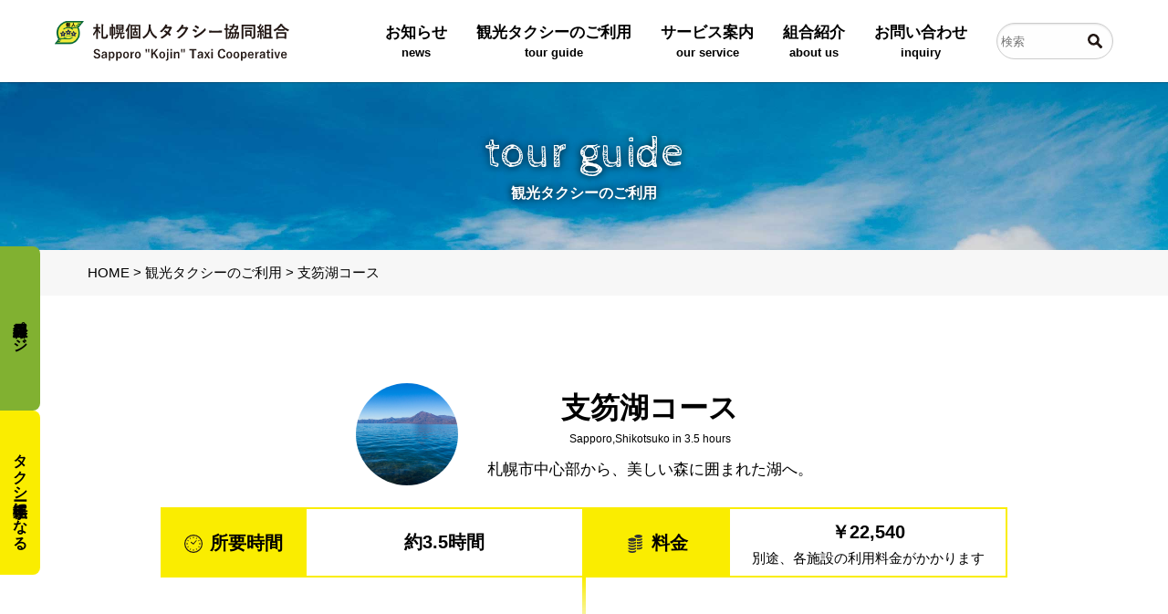

--- FILE ---
content_type: text/html; charset=UTF-8
request_url: https://www.sapporo-kojintaxi.jp/sightseeing/course03/
body_size: 51709
content:
<!DOCTYPE html>
<html>
	<head>
		<meta charset="UTF-8">
		<meta http-equiv="X-UA-Compatible" content="IE=edge">
		<meta name="viewport" content="width=device-width, initial-scale=1">
		<meta name="apple-mobile-web-app-capable" content="yes">
		<meta name="format-detection" content="telephone=no,address=no,email=no">
		<link rel="stylesheet" href="https://www.sapporo-kojintaxi.jp/wp/wp-content/themes/taxi/style.css?1724986935">
		<link rel="stylesheet" href="https://www.sapporo-kojintaxi.jp/wp/wp-content/themes/taxi/assets/js/sidebar/thema.css?1544184502">
					<link rel="stylesheet" href="https://www.sapporo-kojintaxi.jp/wp/wp-content/themes/taxi/assets/css/page.css?1545726978">
				<link href="https://fonts.googleapis.com/css?family=Cabin+Sketch" rel="stylesheet"> 
		<link rel="icon" href="https://www.sapporo-kojintaxi.jp/wp/wp-content/themes/taxi/favicon.ico?1543547159">
		<link rel="apple-touch-icon" href="https://www.sapporo-kojintaxi.jp/wp/wp-content/themes/taxi/apple-touch-icon.png?1543547159">
		<script src="https://www.sapporo-kojintaxi.jp/wp/wp-content/themes/taxi/assets/js/jquery.min.js?1543547159"></script>
		<script src="https://www.sapporo-kojintaxi.jp/wp/wp-content/themes/taxi/assets/js/sidebar/vendors.js?1544171050"></script>
		<script src="https://www.sapporo-kojintaxi.jp/wp/wp-content/themes/taxi/assets/js/sidebar/jquery.simpler-sidebar.js?1544171050"></script>
		<script src="https://www.sapporo-kojintaxi.jp/wp/wp-content/themes/taxi/assets/js/slick/slick.min.js?1543538973"></script>
		<script src="https://www.sapporo-kojintaxi.jp/wp/wp-content/themes/taxi/assets/js/script.js?1545726785"></script>
		<title>支笏湖コース - 札幌個人タクシー協同組合</title>

		<!-- All in One SEO 4.9.2 - aioseo.com -->
	<meta name="robots" content="max-image-preview:large" />
	<link rel="canonical" href="https://www.sapporo-kojintaxi.jp/sightseeing/course03/" />
	<meta name="generator" content="All in One SEO (AIOSEO) 4.9.2" />
		<meta property="og:locale" content="ja_JP" />
		<meta property="og:site_name" content="札幌個人タクシー協同組合 - 北海道の観光タクシーはおまかせください" />
		<meta property="og:type" content="article" />
		<meta property="og:title" content="支笏湖コース - 札幌個人タクシー協同組合" />
		<meta property="og:url" content="https://www.sapporo-kojintaxi.jp/sightseeing/course03/" />
		<meta property="article:published_time" content="2018-11-30T04:11:30+00:00" />
		<meta property="article:modified_time" content="2025-12-19T08:25:05+00:00" />
		<meta name="twitter:card" content="summary_large_image" />
		<meta name="twitter:title" content="支笏湖コース - 札幌個人タクシー協同組合" />
		<script type="application/ld+json" class="aioseo-schema">
			{"@context":"https:\/\/schema.org","@graph":[{"@type":"BreadcrumbList","@id":"https:\/\/www.sapporo-kojintaxi.jp\/sightseeing\/course03\/#breadcrumblist","itemListElement":[{"@type":"ListItem","@id":"https:\/\/www.sapporo-kojintaxi.jp#listItem","position":1,"name":"Home","item":"https:\/\/www.sapporo-kojintaxi.jp","nextItem":{"@type":"ListItem","@id":"https:\/\/www.sapporo-kojintaxi.jp\/sightseeing\/#listItem","name":"\u89b3\u5149\u30bf\u30af\u30b7\u30fc\u306e\u3054\u5229\u7528"}},{"@type":"ListItem","@id":"https:\/\/www.sapporo-kojintaxi.jp\/sightseeing\/#listItem","position":2,"name":"\u89b3\u5149\u30bf\u30af\u30b7\u30fc\u306e\u3054\u5229\u7528","item":"https:\/\/www.sapporo-kojintaxi.jp\/sightseeing\/","nextItem":{"@type":"ListItem","@id":"https:\/\/www.sapporo-kojintaxi.jp\/sightseeing\/course03\/#listItem","name":"\u652f\u7b0f\u6e56\u30b3\u30fc\u30b9"},"previousItem":{"@type":"ListItem","@id":"https:\/\/www.sapporo-kojintaxi.jp#listItem","name":"Home"}},{"@type":"ListItem","@id":"https:\/\/www.sapporo-kojintaxi.jp\/sightseeing\/course03\/#listItem","position":3,"name":"\u652f\u7b0f\u6e56\u30b3\u30fc\u30b9","previousItem":{"@type":"ListItem","@id":"https:\/\/www.sapporo-kojintaxi.jp\/sightseeing\/#listItem","name":"\u89b3\u5149\u30bf\u30af\u30b7\u30fc\u306e\u3054\u5229\u7528"}}]},{"@type":"Organization","@id":"https:\/\/www.sapporo-kojintaxi.jp\/#organization","name":"\u672d\u5e4c\u500b\u4eba\u30bf\u30af\u30b7\u30fc\u5354\u540c\u7d44\u5408","description":"\u5317\u6d77\u9053\u306e\u89b3\u5149\u30bf\u30af\u30b7\u30fc\u306f\u304a\u307e\u304b\u305b\u304f\u3060\u3055\u3044","url":"https:\/\/www.sapporo-kojintaxi.jp\/"},{"@type":"WebPage","@id":"https:\/\/www.sapporo-kojintaxi.jp\/sightseeing\/course03\/#webpage","url":"https:\/\/www.sapporo-kojintaxi.jp\/sightseeing\/course03\/","name":"\u652f\u7b0f\u6e56\u30b3\u30fc\u30b9 - \u672d\u5e4c\u500b\u4eba\u30bf\u30af\u30b7\u30fc\u5354\u540c\u7d44\u5408","inLanguage":"ja","isPartOf":{"@id":"https:\/\/www.sapporo-kojintaxi.jp\/#website"},"breadcrumb":{"@id":"https:\/\/www.sapporo-kojintaxi.jp\/sightseeing\/course03\/#breadcrumblist"},"image":{"@type":"ImageObject","url":"https:\/\/www.sapporo-kojintaxi.jp\/wp\/wp-content\/uploads\/2018\/12\/shikotsuko_landscape.jpg","@id":"https:\/\/www.sapporo-kojintaxi.jp\/sightseeing\/course03\/#mainImage","width":1536,"height":1152},"primaryImageOfPage":{"@id":"https:\/\/www.sapporo-kojintaxi.jp\/sightseeing\/course03\/#mainImage"},"datePublished":"2018-11-30T13:11:30+09:00","dateModified":"2025-12-19T17:25:05+09:00"},{"@type":"WebSite","@id":"https:\/\/www.sapporo-kojintaxi.jp\/#website","url":"https:\/\/www.sapporo-kojintaxi.jp\/","name":"\u672d\u5e4c\u500b\u4eba\u30bf\u30af\u30b7\u30fc\u5354\u540c\u7d44\u5408","description":"\u5317\u6d77\u9053\u306e\u89b3\u5149\u30bf\u30af\u30b7\u30fc\u306f\u304a\u307e\u304b\u305b\u304f\u3060\u3055\u3044","inLanguage":"ja","publisher":{"@id":"https:\/\/www.sapporo-kojintaxi.jp\/#organization"}}]}
		</script>
		<!-- All in One SEO -->

<link rel='dns-prefetch' href='//static.addtoany.com' />
<link rel="alternate" title="oEmbed (JSON)" type="application/json+oembed" href="https://www.sapporo-kojintaxi.jp/wp-json/oembed/1.0/embed?url=https%3A%2F%2Fwww.sapporo-kojintaxi.jp%2Fsightseeing%2Fcourse03%2F" />
<link rel="alternate" title="oEmbed (XML)" type="text/xml+oembed" href="https://www.sapporo-kojintaxi.jp/wp-json/oembed/1.0/embed?url=https%3A%2F%2Fwww.sapporo-kojintaxi.jp%2Fsightseeing%2Fcourse03%2F&#038;format=xml" />
<style id='wp-img-auto-sizes-contain-inline-css' type='text/css'>
img:is([sizes=auto i],[sizes^="auto," i]){contain-intrinsic-size:3000px 1500px}
/*# sourceURL=wp-img-auto-sizes-contain-inline-css */
</style>
<style id='wp-emoji-styles-inline-css' type='text/css'>

	img.wp-smiley, img.emoji {
		display: inline !important;
		border: none !important;
		box-shadow: none !important;
		height: 1em !important;
		width: 1em !important;
		margin: 0 0.07em !important;
		vertical-align: -0.1em !important;
		background: none !important;
		padding: 0 !important;
	}
/*# sourceURL=wp-emoji-styles-inline-css */
</style>
<style id='wp-block-library-inline-css' type='text/css'>
:root{--wp-block-synced-color:#7a00df;--wp-block-synced-color--rgb:122,0,223;--wp-bound-block-color:var(--wp-block-synced-color);--wp-editor-canvas-background:#ddd;--wp-admin-theme-color:#007cba;--wp-admin-theme-color--rgb:0,124,186;--wp-admin-theme-color-darker-10:#006ba1;--wp-admin-theme-color-darker-10--rgb:0,107,160.5;--wp-admin-theme-color-darker-20:#005a87;--wp-admin-theme-color-darker-20--rgb:0,90,135;--wp-admin-border-width-focus:2px}@media (min-resolution:192dpi){:root{--wp-admin-border-width-focus:1.5px}}.wp-element-button{cursor:pointer}:root .has-very-light-gray-background-color{background-color:#eee}:root .has-very-dark-gray-background-color{background-color:#313131}:root .has-very-light-gray-color{color:#eee}:root .has-very-dark-gray-color{color:#313131}:root .has-vivid-green-cyan-to-vivid-cyan-blue-gradient-background{background:linear-gradient(135deg,#00d084,#0693e3)}:root .has-purple-crush-gradient-background{background:linear-gradient(135deg,#34e2e4,#4721fb 50%,#ab1dfe)}:root .has-hazy-dawn-gradient-background{background:linear-gradient(135deg,#faaca8,#dad0ec)}:root .has-subdued-olive-gradient-background{background:linear-gradient(135deg,#fafae1,#67a671)}:root .has-atomic-cream-gradient-background{background:linear-gradient(135deg,#fdd79a,#004a59)}:root .has-nightshade-gradient-background{background:linear-gradient(135deg,#330968,#31cdcf)}:root .has-midnight-gradient-background{background:linear-gradient(135deg,#020381,#2874fc)}:root{--wp--preset--font-size--normal:16px;--wp--preset--font-size--huge:42px}.has-regular-font-size{font-size:1em}.has-larger-font-size{font-size:2.625em}.has-normal-font-size{font-size:var(--wp--preset--font-size--normal)}.has-huge-font-size{font-size:var(--wp--preset--font-size--huge)}.has-text-align-center{text-align:center}.has-text-align-left{text-align:left}.has-text-align-right{text-align:right}.has-fit-text{white-space:nowrap!important}#end-resizable-editor-section{display:none}.aligncenter{clear:both}.items-justified-left{justify-content:flex-start}.items-justified-center{justify-content:center}.items-justified-right{justify-content:flex-end}.items-justified-space-between{justify-content:space-between}.screen-reader-text{border:0;clip-path:inset(50%);height:1px;margin:-1px;overflow:hidden;padding:0;position:absolute;width:1px;word-wrap:normal!important}.screen-reader-text:focus{background-color:#ddd;clip-path:none;color:#444;display:block;font-size:1em;height:auto;left:5px;line-height:normal;padding:15px 23px 14px;text-decoration:none;top:5px;width:auto;z-index:100000}html :where(.has-border-color){border-style:solid}html :where([style*=border-top-color]){border-top-style:solid}html :where([style*=border-right-color]){border-right-style:solid}html :where([style*=border-bottom-color]){border-bottom-style:solid}html :where([style*=border-left-color]){border-left-style:solid}html :where([style*=border-width]){border-style:solid}html :where([style*=border-top-width]){border-top-style:solid}html :where([style*=border-right-width]){border-right-style:solid}html :where([style*=border-bottom-width]){border-bottom-style:solid}html :where([style*=border-left-width]){border-left-style:solid}html :where(img[class*=wp-image-]){height:auto;max-width:100%}:where(figure){margin:0 0 1em}html :where(.is-position-sticky){--wp-admin--admin-bar--position-offset:var(--wp-admin--admin-bar--height,0px)}@media screen and (max-width:600px){html :where(.is-position-sticky){--wp-admin--admin-bar--position-offset:0px}}

/*# sourceURL=wp-block-library-inline-css */
</style><style id='global-styles-inline-css' type='text/css'>
:root{--wp--preset--aspect-ratio--square: 1;--wp--preset--aspect-ratio--4-3: 4/3;--wp--preset--aspect-ratio--3-4: 3/4;--wp--preset--aspect-ratio--3-2: 3/2;--wp--preset--aspect-ratio--2-3: 2/3;--wp--preset--aspect-ratio--16-9: 16/9;--wp--preset--aspect-ratio--9-16: 9/16;--wp--preset--color--black: #000000;--wp--preset--color--cyan-bluish-gray: #abb8c3;--wp--preset--color--white: #ffffff;--wp--preset--color--pale-pink: #f78da7;--wp--preset--color--vivid-red: #cf2e2e;--wp--preset--color--luminous-vivid-orange: #ff6900;--wp--preset--color--luminous-vivid-amber: #fcb900;--wp--preset--color--light-green-cyan: #7bdcb5;--wp--preset--color--vivid-green-cyan: #00d084;--wp--preset--color--pale-cyan-blue: #8ed1fc;--wp--preset--color--vivid-cyan-blue: #0693e3;--wp--preset--color--vivid-purple: #9b51e0;--wp--preset--gradient--vivid-cyan-blue-to-vivid-purple: linear-gradient(135deg,rgb(6,147,227) 0%,rgb(155,81,224) 100%);--wp--preset--gradient--light-green-cyan-to-vivid-green-cyan: linear-gradient(135deg,rgb(122,220,180) 0%,rgb(0,208,130) 100%);--wp--preset--gradient--luminous-vivid-amber-to-luminous-vivid-orange: linear-gradient(135deg,rgb(252,185,0) 0%,rgb(255,105,0) 100%);--wp--preset--gradient--luminous-vivid-orange-to-vivid-red: linear-gradient(135deg,rgb(255,105,0) 0%,rgb(207,46,46) 100%);--wp--preset--gradient--very-light-gray-to-cyan-bluish-gray: linear-gradient(135deg,rgb(238,238,238) 0%,rgb(169,184,195) 100%);--wp--preset--gradient--cool-to-warm-spectrum: linear-gradient(135deg,rgb(74,234,220) 0%,rgb(151,120,209) 20%,rgb(207,42,186) 40%,rgb(238,44,130) 60%,rgb(251,105,98) 80%,rgb(254,248,76) 100%);--wp--preset--gradient--blush-light-purple: linear-gradient(135deg,rgb(255,206,236) 0%,rgb(152,150,240) 100%);--wp--preset--gradient--blush-bordeaux: linear-gradient(135deg,rgb(254,205,165) 0%,rgb(254,45,45) 50%,rgb(107,0,62) 100%);--wp--preset--gradient--luminous-dusk: linear-gradient(135deg,rgb(255,203,112) 0%,rgb(199,81,192) 50%,rgb(65,88,208) 100%);--wp--preset--gradient--pale-ocean: linear-gradient(135deg,rgb(255,245,203) 0%,rgb(182,227,212) 50%,rgb(51,167,181) 100%);--wp--preset--gradient--electric-grass: linear-gradient(135deg,rgb(202,248,128) 0%,rgb(113,206,126) 100%);--wp--preset--gradient--midnight: linear-gradient(135deg,rgb(2,3,129) 0%,rgb(40,116,252) 100%);--wp--preset--font-size--small: 13px;--wp--preset--font-size--medium: 20px;--wp--preset--font-size--large: 36px;--wp--preset--font-size--x-large: 42px;--wp--preset--spacing--20: 0.44rem;--wp--preset--spacing--30: 0.67rem;--wp--preset--spacing--40: 1rem;--wp--preset--spacing--50: 1.5rem;--wp--preset--spacing--60: 2.25rem;--wp--preset--spacing--70: 3.38rem;--wp--preset--spacing--80: 5.06rem;--wp--preset--shadow--natural: 6px 6px 9px rgba(0, 0, 0, 0.2);--wp--preset--shadow--deep: 12px 12px 50px rgba(0, 0, 0, 0.4);--wp--preset--shadow--sharp: 6px 6px 0px rgba(0, 0, 0, 0.2);--wp--preset--shadow--outlined: 6px 6px 0px -3px rgb(255, 255, 255), 6px 6px rgb(0, 0, 0);--wp--preset--shadow--crisp: 6px 6px 0px rgb(0, 0, 0);}:where(.is-layout-flex){gap: 0.5em;}:where(.is-layout-grid){gap: 0.5em;}body .is-layout-flex{display: flex;}.is-layout-flex{flex-wrap: wrap;align-items: center;}.is-layout-flex > :is(*, div){margin: 0;}body .is-layout-grid{display: grid;}.is-layout-grid > :is(*, div){margin: 0;}:where(.wp-block-columns.is-layout-flex){gap: 2em;}:where(.wp-block-columns.is-layout-grid){gap: 2em;}:where(.wp-block-post-template.is-layout-flex){gap: 1.25em;}:where(.wp-block-post-template.is-layout-grid){gap: 1.25em;}.has-black-color{color: var(--wp--preset--color--black) !important;}.has-cyan-bluish-gray-color{color: var(--wp--preset--color--cyan-bluish-gray) !important;}.has-white-color{color: var(--wp--preset--color--white) !important;}.has-pale-pink-color{color: var(--wp--preset--color--pale-pink) !important;}.has-vivid-red-color{color: var(--wp--preset--color--vivid-red) !important;}.has-luminous-vivid-orange-color{color: var(--wp--preset--color--luminous-vivid-orange) !important;}.has-luminous-vivid-amber-color{color: var(--wp--preset--color--luminous-vivid-amber) !important;}.has-light-green-cyan-color{color: var(--wp--preset--color--light-green-cyan) !important;}.has-vivid-green-cyan-color{color: var(--wp--preset--color--vivid-green-cyan) !important;}.has-pale-cyan-blue-color{color: var(--wp--preset--color--pale-cyan-blue) !important;}.has-vivid-cyan-blue-color{color: var(--wp--preset--color--vivid-cyan-blue) !important;}.has-vivid-purple-color{color: var(--wp--preset--color--vivid-purple) !important;}.has-black-background-color{background-color: var(--wp--preset--color--black) !important;}.has-cyan-bluish-gray-background-color{background-color: var(--wp--preset--color--cyan-bluish-gray) !important;}.has-white-background-color{background-color: var(--wp--preset--color--white) !important;}.has-pale-pink-background-color{background-color: var(--wp--preset--color--pale-pink) !important;}.has-vivid-red-background-color{background-color: var(--wp--preset--color--vivid-red) !important;}.has-luminous-vivid-orange-background-color{background-color: var(--wp--preset--color--luminous-vivid-orange) !important;}.has-luminous-vivid-amber-background-color{background-color: var(--wp--preset--color--luminous-vivid-amber) !important;}.has-light-green-cyan-background-color{background-color: var(--wp--preset--color--light-green-cyan) !important;}.has-vivid-green-cyan-background-color{background-color: var(--wp--preset--color--vivid-green-cyan) !important;}.has-pale-cyan-blue-background-color{background-color: var(--wp--preset--color--pale-cyan-blue) !important;}.has-vivid-cyan-blue-background-color{background-color: var(--wp--preset--color--vivid-cyan-blue) !important;}.has-vivid-purple-background-color{background-color: var(--wp--preset--color--vivid-purple) !important;}.has-black-border-color{border-color: var(--wp--preset--color--black) !important;}.has-cyan-bluish-gray-border-color{border-color: var(--wp--preset--color--cyan-bluish-gray) !important;}.has-white-border-color{border-color: var(--wp--preset--color--white) !important;}.has-pale-pink-border-color{border-color: var(--wp--preset--color--pale-pink) !important;}.has-vivid-red-border-color{border-color: var(--wp--preset--color--vivid-red) !important;}.has-luminous-vivid-orange-border-color{border-color: var(--wp--preset--color--luminous-vivid-orange) !important;}.has-luminous-vivid-amber-border-color{border-color: var(--wp--preset--color--luminous-vivid-amber) !important;}.has-light-green-cyan-border-color{border-color: var(--wp--preset--color--light-green-cyan) !important;}.has-vivid-green-cyan-border-color{border-color: var(--wp--preset--color--vivid-green-cyan) !important;}.has-pale-cyan-blue-border-color{border-color: var(--wp--preset--color--pale-cyan-blue) !important;}.has-vivid-cyan-blue-border-color{border-color: var(--wp--preset--color--vivid-cyan-blue) !important;}.has-vivid-purple-border-color{border-color: var(--wp--preset--color--vivid-purple) !important;}.has-vivid-cyan-blue-to-vivid-purple-gradient-background{background: var(--wp--preset--gradient--vivid-cyan-blue-to-vivid-purple) !important;}.has-light-green-cyan-to-vivid-green-cyan-gradient-background{background: var(--wp--preset--gradient--light-green-cyan-to-vivid-green-cyan) !important;}.has-luminous-vivid-amber-to-luminous-vivid-orange-gradient-background{background: var(--wp--preset--gradient--luminous-vivid-amber-to-luminous-vivid-orange) !important;}.has-luminous-vivid-orange-to-vivid-red-gradient-background{background: var(--wp--preset--gradient--luminous-vivid-orange-to-vivid-red) !important;}.has-very-light-gray-to-cyan-bluish-gray-gradient-background{background: var(--wp--preset--gradient--very-light-gray-to-cyan-bluish-gray) !important;}.has-cool-to-warm-spectrum-gradient-background{background: var(--wp--preset--gradient--cool-to-warm-spectrum) !important;}.has-blush-light-purple-gradient-background{background: var(--wp--preset--gradient--blush-light-purple) !important;}.has-blush-bordeaux-gradient-background{background: var(--wp--preset--gradient--blush-bordeaux) !important;}.has-luminous-dusk-gradient-background{background: var(--wp--preset--gradient--luminous-dusk) !important;}.has-pale-ocean-gradient-background{background: var(--wp--preset--gradient--pale-ocean) !important;}.has-electric-grass-gradient-background{background: var(--wp--preset--gradient--electric-grass) !important;}.has-midnight-gradient-background{background: var(--wp--preset--gradient--midnight) !important;}.has-small-font-size{font-size: var(--wp--preset--font-size--small) !important;}.has-medium-font-size{font-size: var(--wp--preset--font-size--medium) !important;}.has-large-font-size{font-size: var(--wp--preset--font-size--large) !important;}.has-x-large-font-size{font-size: var(--wp--preset--font-size--x-large) !important;}
/*# sourceURL=global-styles-inline-css */
</style>

<style id='classic-theme-styles-inline-css' type='text/css'>
/*! This file is auto-generated */
.wp-block-button__link{color:#fff;background-color:#32373c;border-radius:9999px;box-shadow:none;text-decoration:none;padding:calc(.667em + 2px) calc(1.333em + 2px);font-size:1.125em}.wp-block-file__button{background:#32373c;color:#fff;text-decoration:none}
/*# sourceURL=/wp-includes/css/classic-themes.min.css */
</style>
<link rel='stylesheet' id='addtoany-css' href='https://www.sapporo-kojintaxi.jp/wp/wp-content/plugins/add-to-any/addtoany.min.css?ver=1.16' type='text/css' media='all' />
<script type="text/javascript" id="addtoany-core-js-before">
/* <![CDATA[ */
window.a2a_config=window.a2a_config||{};a2a_config.callbacks=[];a2a_config.overlays=[];a2a_config.templates={};a2a_localize = {
	Share: "共有",
	Save: "ブックマーク",
	Subscribe: "購読",
	Email: "メール",
	Bookmark: "ブックマーク",
	ShowAll: "すべて表示する",
	ShowLess: "小さく表示する",
	FindServices: "サービスを探す",
	FindAnyServiceToAddTo: "追加するサービスを今すぐ探す",
	PoweredBy: "Powered by",
	ShareViaEmail: "メールでシェアする",
	SubscribeViaEmail: "メールで購読する",
	BookmarkInYourBrowser: "ブラウザにブックマーク",
	BookmarkInstructions: "このページをブックマークするには、 Ctrl+D または \u2318+D を押下。",
	AddToYourFavorites: "お気に入りに追加",
	SendFromWebOrProgram: "任意のメールアドレスまたはメールプログラムから送信",
	EmailProgram: "メールプログラム",
	More: "詳細&#8230;",
	ThanksForSharing: "共有ありがとうございます !",
	ThanksForFollowing: "フォローありがとうございます !"
};


//# sourceURL=addtoany-core-js-before
/* ]]> */
</script>
<script type="text/javascript" defer src="https://static.addtoany.com/menu/page.js" id="addtoany-core-js"></script>
<script type="text/javascript" src="https://www.sapporo-kojintaxi.jp/wp/wp-includes/js/jquery/jquery.min.js?ver=3.7.1" id="jquery-core-js"></script>
<script type="text/javascript" src="https://www.sapporo-kojintaxi.jp/wp/wp-includes/js/jquery/jquery-migrate.min.js?ver=3.4.1" id="jquery-migrate-js"></script>
<script type="text/javascript" defer src="https://www.sapporo-kojintaxi.jp/wp/wp-content/plugins/add-to-any/addtoany.min.js?ver=1.1" id="addtoany-jquery-js"></script>
<link rel="https://api.w.org/" href="https://www.sapporo-kojintaxi.jp/wp-json/" /><link rel="alternate" title="JSON" type="application/json" href="https://www.sapporo-kojintaxi.jp/wp-json/wp/v2/pages/17" /><link rel="EditURI" type="application/rsd+xml" title="RSD" href="https://www.sapporo-kojintaxi.jp/wp/xmlrpc.php?rsd" />
<meta name="generator" content="WordPress 6.9" />
<link rel='shortlink' href='https://www.sapporo-kojintaxi.jp/?p=17' />
		<style type="text/css" id="wp-custom-css">
			.section_aboutus{
	max-width:800px;
	margin:auto;
}

.table_design table tr {
    background-color: transparent;
}
.table_design table td {
 padding: 10px;
	border-top:0;
	border-right:0;
	border-left:0;
 border-bottom: solid 1px #778ca3;
}		</style>
				<!-- Global site tag (gtag.js) - Google Analytics -->
		<script async src="https://www.googletagmanager.com/gtag/js?id=UA-130426240-1"></script>
		<script>
		  window.dataLayer = window.dataLayer || [];
		  function gtag(){dataLayer.push(arguments);}
		  gtag('js', new Date());
		  gtag('config', 'UA-130426240-1');
		</script>
<!-- Google tag (gtag.js) -->
<script async src="https://www.googletagmanager.com/gtag/js?id=G-5ZQ747D0Q9"></script>
<script>
  window.dataLayer = window.dataLayer || [];
  function gtag(){dataLayer.push(arguments);}
  gtag('js', new Date());
  gtag('config', 'G-5ZQ747D0Q9');
</script>
	</head>
	<body>
		<header>
			<a href="https://www.sapporo-kojintaxi.jp/" class="logo_area">
				<img src="https://www.sapporo-kojintaxi.jp/wp/wp-content/themes/taxi/assets/images/logo.svg" alt="札幌個人タクシー協同組合">
			</a>
			<nav>
				<ul class="global_nav_ul">
					<li class=""><a href="https://www.sapporo-kojintaxi.jp/news/">お知らせ<span class="en">news</span></a></li>
<li class=""><a href="https://www.sapporo-kojintaxi.jp/sightseeing/">観光タクシーのご利用<span class="en">tour guide</span></a></li>
<li class=""><a href="https://www.sapporo-kojintaxi.jp/service/">サービス案内<span class="en">our service</span></a></li>
<li class=""><a href="https://www.sapporo-kojintaxi.jp/about/">組合紹介<span class="en">about us</span></a></li>
<li class=""><a href="https://www.sapporo-kojintaxi.jp/inquiry/">お問い合わせ<span class="en">inquiry</span></a></li>
<li class="search"><form role="search" method="get" id="searchform" class="searchform" action="https://www.sapporo-kojintaxi.jp/">
	<label class="screen-reader-text" for="s"></label>
	<input type="search" value="" name="s" id="s" placeholder="検索">
	<input type="submit" id="searchsubmit" value="検索" class="search_btn">
</form></li>				</ul>
			</nav>
		</header><main>
						<div>
	<div class="contents_title title_en">
		<h1>観光タクシーのご利用</h1><span class="en">tour guide</span>
	</div>
	<div class="breadcrumbs">
	<ul>
	<li><a href="https://www.sapporo-kojintaxi.jp">HOME</a></li><li><a property="item" typeof="WebPage" title="Go to 観光タクシーのご利用." href="https://www.sapporo-kojintaxi.jp/sightseeing/" class="post post-page"><span property="name">観光タクシーのご利用</span></a><meta property="position" content="2"></li><li class="post post-page current-item">支笏湖コース</li>	</ul>
</div></div>			<div class="separate_wrap">
				<section class="section_contents">
										<div class="course_name_contents">
						<div class="txt_contents">
							<h2 class="heading_style_01">支笏湖コース</h2>
															<p class="en">Sapporo,Shikotsuko in 3.5 hours</p>
																						<div class="img_contents sp_img_contents">
									<img src="https://www.sapporo-kojintaxi.jp/wp/wp-content/uploads/2018/12/shikotsuko.jpg" alt="支笏湖コース">
								</div>
																						<p class="description">札幌市中心部から、美しい森に囲まれた湖へ。</p>
													</div>
													<div class="img_contents pc_img_contents">
								<img src="https://www.sapporo-kojintaxi.jp/wp/wp-content/uploads/2018/12/shikotsuko.jpg" alt="支笏湖コース">
							</div>
											</div>
					<dl class="dl_time course_dl_time">
						<dt>所要時間</dt>
						<dd>約3.5時間</dd>
						<dt class="price">料金</dt>
						<dd>￥22,540<span class="min">別途、各施設の利用料金がかかります</span></dd>
					</dl>
					<div class="course_root_contents"><div class="contents_item min_item scrollin">
	<div class="txt_contents">
		<h3 class="course_name">札幌市内中心部（ホテル）</h3>
		<p class="description">お客様の滞在するホテルまでお迎えにあがります。</p>
		<p class="description">※新千歳空港までの送迎には別途ご料金がかかります。</p>
	</div>
	<div class="contents_border"><span class="circle"></span></div>
	<div class="bg_layer"></div>
</div><div class="contents_item scrollin">
			<div class="img_contents"><img decoding="async" src="https://www.sapporo-kojintaxi.jp/wp/wp-content/themes/taxi/assets/images/course_common/tokeidai_landscape.jpg" alt="札幌時計台"></div>
		<div class="txt_contents">
					<h3 class="course_name">札幌時計台</h3>
						<div class="description">
			<div class="inner">
									<p class="txt">札幌歴史館時計台は、明治11年、札幌農学校の演武場として建てられたものです。以来100年にもわたって時を刻み続けています。館内には札幌の歴史に関する資料が保存・展示されていて見学できます。</p>
																	<p class="url">
						<span class="heading">HP</span>
						<span class="contents"><a href="http://sapporoshi-tokeidai.jp/" target="_blank">札幌時計台</a></span>
					</p>
							</div>
		</div>
			</div>
	<div class="contents_border"><span class="circle"></span></div>
	<div class="bg_layer"></div>
</div><div class="contents_item scrollin">
			<div class="img_contents"><img decoding="async" src="https://www.sapporo-kojintaxi.jp/wp/wp-content/themes/taxi/assets/images/course_common/akarenga_landscape.jpg" alt="旧北海道庁（赤レンガ）"></div>
		<div class="txt_contents">
					<h3 class="course_name">旧北海道庁（赤レンガ）</h3>
						<div class="description">
			<div class="inner">
									<p class="txt">米国マサチューセッツ議事堂をモデルに、明治21年に建造された明治を代表する優れた建物。国の重要文化財にも指定されていて内部に北海道の歴史書を集めた文書館もあります。また、夜でも外観はライトアップされています。</p>
																	<p class="url">
						<span class="heading">HP</span>
						<span class="contents"><a href="http://sapporoshi-tokeidai.jp/" target="_blank">旧北海道庁（赤レンガ）</a></span>
					</p>
							</div>
		</div>
			</div>
	<div class="contents_border"><span class="circle"></span></div>
	<div class="bg_layer"></div>
</div><div class="contents_item scrollin">
			<div class="img_contents"><img decoding="async" src="https://www.sapporo-kojintaxi.jp/wp/wp-content/themes/taxi/assets/images/course_common/odori_landscape.jpg" alt="大通り公園"></div>
		<div class="txt_contents">
					<h3 class="course_name">大通り公園</h3>
						<div class="description">
			<div class="inner">
									<p class="txt">札幌を南北に分け、中心街を東西に1.5kmも延びる花と緑の憩の公園が大通公園です。石川啄木、有馬武郎などの文学碑、彫刻なども多くあり、市民や観光の人たちが噴水を見たり、トウモロコシを食べたり、芝生に寝ころび日光浴を楽しむ都会のオアシスになっています。テレビ塔展望台も公園内にあり、ここから公園や市内を一望することができます。観光幌馬車が一周して市内の主な観光名所を回ってくれます。</p>
																	<p class="url">
						<span class="heading">HP</span>
						<span class="contents"><a href="http://www.sapporo.travel/find/recreational/sightseeing_covered_wagon/" target="_blank">札幌観光幌馬車</a></span>
					</p>
							</div>
		</div>
			</div>
	<div class="contents_border"><span class="circle"></span></div>
	<div class="bg_layer"></div>
</div><div class="contents_item scrollin">
			<div class="img_contents"><img decoding="async" src="https://www.sapporo-kojintaxi.jp/wp/wp-content/themes/taxi/assets/images/course_common/shikotsuko_landscape.jpg" alt="支笏湖（湖畔）"></div>
		<div class="txt_contents">
					<h3 class="course_name">支笏湖（湖畔）</h3>
						<div class="description">
			<div class="inner">
									<p class="txt">今から約3万年前の火山活動により陥没して出来た、周囲約42km、最大深度約360ｍ（国内第2位）のカルデラ湖で、支笏洞爺国立公園に指定された北海道でも屈指の大自然が残されている湖です。温泉や遊覧船、珍しい淡水ダイビングなどが楽しめる他、お食事処では名物のチップ（ヒメマス）料理も味わえます。</p>
																	<p class="url">
						<span class="heading">HP</span>
						<span class="contents"><a href="https://shikotsu-ship.co.jp/" target="_blank">支笏湖観光船</a></span>
					</p>
							</div>
		</div>
			</div>
	<div class="contents_border"><span class="circle"></span></div>
	<div class="bg_layer"></div>
</div><div class="contents_item min_item scrollin">
	<div class="txt_contents">
		<h3 class="course_name">新千歳空港または札幌市内中心部（ホテル）</h3>
		<p class="description">新千歳空港またはお客様の滞在するホテルまでお送りします。</p>
		<p class="description">※新千歳空港までの送迎には別途ご料金がかかります。</p>
	</div>
	<div class="contents_border"><span class="circle"></span></div>
	<div class="bg_layer"></div>
</div></div>
				</section>
			</div>
			<div class="separate_wrap">
				<div class="section_contents">
					<h2 class="heading_style_01">観光コース一覧</h2>
					<div class="course_list_contents">
						<a href="https://www.sapporo-kojintaxi.jp/sightseeing/course01/" class="contents_item">
							<span class="img_contents"><img src="https://www.sapporo-kojintaxi.jp/wp/wp-content/themes/taxi/assets/images/course_common/odori_landscape.jpg" alt="札幌早回り駆け足コース"></span>
							<span class="txt_contents">
								<h3 class="course_name">札幌早回り駆け足コース</h3>
								<span class="info">
									<span class="destination"><span class="heading">主な行き先</span><span class="place">札幌</span></span>
								</span>
							</span>
						</a>
						<a href="https://www.sapporo-kojintaxi.jp/sightseeing/course02/" class="contents_item">
							<span class="img_contents"><img src="https://www.sapporo-kojintaxi.jp/wp/wp-content/themes/taxi/assets/images/course_common/okurayama_landscape.jpg" alt="札幌市内 内回り・外回りコース"></span>
							<span class="txt_contents">
								<h3 class="course_name">札幌市内 内回り・外回りコース</h3>
								<span class="info">
									<span class="destination"><span class="heading">主な行き先</span><span class="place">札幌</span></span>
								</span>
							</span>
						</a>
						<a href="https://www.sapporo-kojintaxi.jp/sightseeing/course03/" class="contents_item">
							<span class="img_contents"><img src="https://www.sapporo-kojintaxi.jp/wp/wp-content/themes/taxi/assets/images/course_common/shikotsuko_landscape.jpg" alt="支笏湖コース"></span>
							<span class="txt_contents">
								<h3 class="course_name">支笏湖コース</h3>
								<span class="info">
									<span class="destination"><span class="heading">主な行き先</span><span class="place">札幌・支笏湖</span></span>
								</span>
							</span>
						</a>
						<a href="https://www.sapporo-kojintaxi.jp/sightseeing/course04/" class="contents_item">
							<span class="img_contents"><img src="https://www.sapporo-kojintaxi.jp/wp/wp-content/themes/taxi/assets/images/course_common/akarenga_landscape.jpg" alt="小樽・札幌ピックアップコース"></span>
							<span class="txt_contents">
								<h3 class="course_name">小樽・札幌ピックアップコース</h3>
								<span class="info">
									<span class="destination"><span class="heading">主な行き先</span><span class="place">札幌・小樽</span></span>
								</span>
							</span>
						</a>
						<a href="https://www.sapporo-kojintaxi.jp/sightseeing/course05/" class="contents_item">
							<span class="img_contents"><img src="https://www.sapporo-kojintaxi.jp/wp/wp-content/themes/taxi/assets/images/course_common/otaruunga_landscape.jpg" alt="直行便小樽をエンジョイ"></span>
							<span class="txt_contents">
								<h3 class="course_name">直行便小樽をエンジョイ</h3>
								<span class="info">
									<span class="destination"><span class="heading">主な行き先</span><span class="place">小樽</span></span>
								</span>
							</span>
						</a>
						<a href="https://www.sapporo-kojintaxi.jp/sightseeing/course06/" class="contents_item">
							<span class="img_contents"><img src="https://www.sapporo-kojintaxi.jp/wp/wp-content/themes/taxi/assets/images/course_common/kamuimisaki_landscape.jpg" alt="余市・積丹にしん街道コース"></span>
							<span class="txt_contents">
								<h3 class="course_name">余市・積丹にしん街道コース</h3>
								<span class="info">
									<span class="destination"><span class="heading">主な行き先</span><span class="place">余市・積丹</span></span>
								</span>
							</span>
						</a>
						<a href="https://www.sapporo-kojintaxi.jp/sightseeing/course07/" class="contents_item">
							<span class="img_contents"><img src="https://www.sapporo-kojintaxi.jp/wp/wp-content/themes/taxi/assets/images/course_common/nikka_landscape.jpg" alt="余市・小樽コース"></span>
							<span class="txt_contents">
								<h3 class="course_name">余市・小樽コース</h3>
								<span class="info">
									<span class="destination"><span class="heading">主な行き先</span><span class="place">余市・小樽</span></span>
								</span>
							</span>
						</a>
						<a href="https://www.sapporo-kojintaxi.jp/sightseeing/course08/" class="contents_item">
							<span class="img_contents"><img src="https://www.sapporo-kojintaxi.jp/wp/wp-content/themes/taxi/assets/images/course_common/toyako_landscape.jpg" alt="洞爺湖・有珠山ジオパ一クと登別コース"></span>
							<span class="txt_contents">
								<h3 class="course_name">洞爺湖・有珠山ジオパ一クと登別コース</h3>
								<span class="info">
									<span class="destination"><span class="heading">主な行き先</span><span class="place">洞爺・登別・白老</span></span>
								</span>
							</span>
						</a>
						<a href="https://www.sapporo-kojintaxi.jp/sightseeing/course09/" class="contents_item">
							<span class="img_contents"><img src="https://www.sapporo-kojintaxi.jp/wp/wp-content/themes/taxi/assets/images/course_common/tomita_landscape.jpg" alt="富良野・美瑛虹色の丘とパッチワークの路"></span>
							<span class="txt_contents">
								<h3 class="course_name">富良野・美瑛虹色の丘とパッチワークの路</h3>
								<span class="info">
									<span class="destination"><span class="heading">主な行き先</span><span class="place">富良野・美瑛</span></span>
								</span>
							</span>
						</a>
					</div>
				</div>
			</div>
			<div class="separate_wrap">
				<div class="section_contents">
					<!--<div class="reserve_contents">
	<div class="tel_num">
		<p class="txt_01">観光コースに関するお問い合わせ</p>
		<p class="num">011-852-3322</p>
		<p class="time">受付時間／9:00～17:00(月～金)</p>
	</div>
</div>-->
				</div>	
			</div>
			</main>
		<footer>
			<div class="footer_contents_01">
				<div class="footer_sns_btn">
					<div class="heading"><span class="inner">Please Share!</span></div>
					<div class="addtoany_shortcode"><div class="a2a_kit a2a_kit_size_44 addtoany_list" data-a2a-url="https://www.sapporo-kojintaxi.jp/sightseeing/course03/" data-a2a-title="支笏湖コース"><a class="a2a_button_twitter" href="https://www.addtoany.com/add_to/twitter?linkurl=https%3A%2F%2Fwww.sapporo-kojintaxi.jp%2Fsightseeing%2Fcourse03%2F&amp;linkname=%E6%94%AF%E7%AC%8F%E6%B9%96%E3%82%B3%E3%83%BC%E3%82%B9" title="Twitter" rel="nofollow noopener" target="_blank"><img src="/wp/wp-content/themes/taxi/assets/images/sns/twitter.png" width="44" height="44" alt="Twitter"></a><a class="a2a_button_facebook" href="https://www.addtoany.com/add_to/facebook?linkurl=https%3A%2F%2Fwww.sapporo-kojintaxi.jp%2Fsightseeing%2Fcourse03%2F&amp;linkname=%E6%94%AF%E7%AC%8F%E6%B9%96%E3%82%B3%E3%83%BC%E3%82%B9" title="Facebook" rel="nofollow noopener" target="_blank"><img src="/wp/wp-content/themes/taxi/assets/images/sns/facebook.png" width="44" height="44" alt="Facebook"></a><a class="a2a_button_line" href="https://www.addtoany.com/add_to/line?linkurl=https%3A%2F%2Fwww.sapporo-kojintaxi.jp%2Fsightseeing%2Fcourse03%2F&amp;linkname=%E6%94%AF%E7%AC%8F%E6%B9%96%E3%82%B3%E3%83%BC%E3%82%B9" title="Line" rel="nofollow noopener" target="_blank"><img src="/wp/wp-content/themes/taxi/assets/images/sns/line.png" width="44" height="44" alt="Line"></a></div></div>				</div>
				<div class="footer_about">
					<p class="company_name">札幌個人タクシー協同組合</p>
					<!--<div class="footer_tel_contents">
						<div class="tell_num">
							<p class="num">011-852-3322</p>
						</div>
						<div class="tell_num free">
							<p lang="min">フリーダイヤル /  tell-free</p>
							<p class="num">0120-000-000</p>
						</div>
					</div>
					<div class="call_btn_area mobile_contents"><a href="tel:0118523322" class="btn_style_call">0118523322</a></div>
					<p class="time">午前8:00～午後8:00まで（1月1日・2日は全休）</p>-->
					<!--<div class="footer_bnr_area">
						<a href="http://www.kojipon.jp/" target="_blank"><img src="https://www.sapporo-kojintaxi.jp/wp/wp-content/themes/taxi/assets/images/bnr_kojipon.png" alt="個人タクシーのお得なクーポン こじぽん"></a>
					</div>-->
				</div>
				<div class="footer_nav">
					<ul class="footer_nav_list nav_01">
						<li><a href="https://www.sapporo-kojintaxi.jp/">HOME</a></li>
						<li><a href="https://www.sapporo-kojintaxi.jp/news">お知らせ</a></li>
						<li class="sp_dropdown"><a href="https://www.sapporo-kojintaxi.jp/sightseeing/" class="sp_none_menu">観光タクシーのご利用</a><a class="sp_open_menu">観光タクシーのご利用</a>
							<ul>
								<li class="pc_none_menu"><a href="https://www.sapporo-kojintaxi.jp/sightseeing/">観光タクシーのご利用 TOP</a></li>
								<li><a class="drawer-dropdown-menu-item" href="https://www.sapporo-kojintaxi.jp/sightseeing/course01/">札幌早回り駆け足コース</a></li>
								<li><a class="drawer-dropdown-menu-item" href="https://www.sapporo-kojintaxi.jp/sightseeing/course02/">札幌市内 内回り・外回りコース</a></li>
								<li><a class="drawer-dropdown-menu-item" href="https://www.sapporo-kojintaxi.jp/sightseeing/course03/">支笏湖コース</a></li>
								<li><a class="drawer-dropdown-menu-item" href="https://www.sapporo-kojintaxi.jp/sightseeing/course04/">小樽・札幌ピックアップコース</a></li>
								<li><a class="drawer-dropdown-menu-item" href="https://www.sapporo-kojintaxi.jp/sightseeing/course05/">直行便小樽をエンジョイ</a></li>
								<li><a class="drawer-dropdown-menu-item" href="https://www.sapporo-kojintaxi.jp/sightseeing/course06/">余市・積丹にしん街道コース</a></li>
								<li><a class="drawer-dropdown-menu-item" href="https://www.sapporo-kojintaxi.jp/sightseeing/course07/">余市・小樽コース</a></li>
								<li><a class="drawer-dropdown-menu-item" href="https://www.sapporo-kojintaxi.jp/sightseeing/course08/">洞爺湖・有珠山ジオパ一クと登別コース</a></li>
								<li><a class="drawer-dropdown-menu-item" href="https://www.sapporo-kojintaxi.jp/sightseeing/course09/">富良野・美瑛虹色の丘とパッチワークの路</a></li>
								<li><a class="drawer-dropdown-menu-item" href="https://www.sapporo-kojintaxi.jp/sightseeing/reservation/">観光タクシー予約フォーム</a></li>
							</ul></li>
					</ul>
					<ul class="footer_nav_list nav_02">
						<li><a href="https://www.sapporo-kojintaxi.jp/service/">サービス案内</a></li>
						<li><a href="https://www.sapporo-kojintaxi.jp/about/">組合紹介</a></li>
						<li><a href="https://www.sapporo-kojintaxi.jp/inquiry/">お問い合わせ</a></li>
						<li class="li_01"><a href="https://www.sapporo-kojintaxi.jp/driver/">個人タクシーの開業</a></li>
						<li><a href="https://www.sapporo-kojintaxi.jp/member/">組合員専用ページ</a></li>
						<li class="li_01"><a href="https://www.sapporo-kojintaxi.jp/privacy/">プライバシーポリシー</a></li>
					</ul>
				</div>
			</div>
			<small id="copy">Copyright &copy; 札幌個人タクシー協同組合 All Rights Reserved.</small>
		</footer>
		<div id="tab_nav">
			<!--<div class="tab_contents call tab_call_contents">
				<a class="tab tab_toggle">タクシーを呼ぶ</a>
				<div class="tab_panel">
					<div class="tel_contents">
						<div class="free_contents">
							<div class="tell_num">
								<p class="num">011-852-3322</p>
							</div>
						</div>
						<div class="call_btn_area mobile_contents"><a href="tel:0118523322" class="btn_style_call">0118523322</a></div>
					</div>
					<p class="time"><span class="time_heading">営業時間 / business hours</span>
						<span>午前8:00～午後8:00まで（1月1日・2日は全休）</span></p>
					<ul class="ul_02">
						<li>市内観光をお考えの方、お気軽にご相談ください。</li>
						<li>大切な方のおもてなしに、ゆったり気分の高グレード車もご利用ください。</li>
					</ul>
				</div>
			</div>20251219-->
			<div class="tab_contents member ">
				<a href="https://www.sapporo-kojintaxi.jp/member/" class="tab">組合員専用ページ</a>
			</div>
			<div class="tab_contents drivers ">
				<a href="https://www.sapporo-kojintaxi.jp/driver/" class="tab">タクシー運転手になる</a>
			</div>
		</div>
		<div id="over_layer"></div>
		<div id="page_top">
			<a href="#"><img src="https://www.sapporo-kojintaxi.jp/wp/wp-content/themes/taxi/assets/images/page_top.png" alt="ページの先頭へ"></a>
		</div>
		<div class="navbar main" id="navbar-main">
			<div id="sidebar-main-trigger" class="icon">
				<span class="hamburger-icon"></span>
			</div>
		</div>
		<div class="sidebar main" id="sidebar-main">
			<div class="wrapper">
				<ul class="sidebar_menu">
					<li class="search"><form role="search" method="get" id="searchform" class="searchform" action="https://www.sapporo-kojintaxi.jp/">
	<label class="screen-reader-text" for="s"></label>
	<input type="search" value="" name="s" id="s" placeholder="検索">
	<input type="submit" id="searchsubmit" value="検索" class="search_btn">
</form></li>
					<li><a href="https://www.sapporo-kojintaxi.jp/">HOME</a></li>
					<li><a href="https://www.sapporo-kojintaxi.jp/news/">お知らせ</a></li>
					<li class="dropdown">
						<a class="menu_btn">観光タクシーのご利用</a>
						<ul>
							<li><a href="https://www.sapporo-kojintaxi.jp/sightseeing/">観光タクシーのご利用 TOP</a></li>
							<li><a href="https://www.sapporo-kojintaxi.jp/sightseeing/course01/">札幌早回り駆け足コース</a></li>
							<li><a href="https://www.sapporo-kojintaxi.jp/sightseeing/course02/">札幌市内 内回り・外回りコース</a></li>
							<li><a href="https://www.sapporo-kojintaxi.jp/sightseeing/course03/">支笏湖コース</a></li>
							<li><a href="https://www.sapporo-kojintaxi.jp/sightseeing/course04/">小樽・札幌ピックアップコース</a></li>
							<li><a href="https://www.sapporo-kojintaxi.jp/sightseeing/course05/">直行便小樽をエンジョイ</a></li>
							<li><a href="https://www.sapporo-kojintaxi.jp/sightseeing/course06/">余市・積丹にしん街道コース</a></li>
							<li><a href="https://www.sapporo-kojintaxi.jp/sightseeing/course07/">余市・小樽コース</a></li>
							<li><a href="https://www.sapporo-kojintaxi.jp/sightseeing/course08/">洞爺湖・有珠山ジオパ一クと登別コース</a></li>
							<li><a href="https://www.sapporo-kojintaxi.jp/sightseeing/course09/">富良野・美瑛虹色の丘とパッチワークの路</a></li>
							<li><a href="https://www.sapporo-kojintaxi.jp/sightseeing/reservation/">観光タクシー予約フォーム</a></li>
						</ul>
					</li>
					<li><a href="https://www.sapporo-kojintaxi.jp/service/">サービス案内</a></li>
					<li><a href="https://www.sapporo-kojintaxi.jp/about/">組合紹介</a></li>
					<li><a href="https://www.sapporo-kojintaxi.jp/inquiry/">お問い合わせ</a></li>
				</ul>
			</div>
		</div>
		<script>
						
 			if(navigator.userAgent.match(/MSIE 10/i) || navigator.userAgent.match(/Trident\/7\./) || navigator.userAgent.match(/Edge\/12\./)) {
				 $('body').on("mousewheel", function () {
					 event.preventDefault();
					 var wd = event.wheelDelta;
					 var csp = window.pageYOffset;
					 window.scrollTo(0, csp - wd);
				 });
			}
			
			$( "document" ).ready( function() {
				var $mainSidebar = $( "#sidebar-main" );
				$mainSidebar.simplerSidebar( {
					attr: "sidebar-main",
					selectors: {
						trigger: "#sidebar-main-trigger",
						quitter: ".quitter"
					},
					animation: {
						easing: "easeOutQuint"
					}
				} );
			} );
		</script>
		<script type="speculationrules">
{"prefetch":[{"source":"document","where":{"and":[{"href_matches":"/*"},{"not":{"href_matches":["/wp/wp-*.php","/wp/wp-admin/*","/wp/wp-content/uploads/*","/wp/wp-content/*","/wp/wp-content/plugins/*","/wp/wp-content/themes/taxi/*","/*\\?(.+)"]}},{"not":{"selector_matches":"a[rel~=\"nofollow\"]"}},{"not":{"selector_matches":".no-prefetch, .no-prefetch a"}}]},"eagerness":"conservative"}]}
</script>
<script type="module"  src="https://www.sapporo-kojintaxi.jp/wp/wp-content/plugins/all-in-one-seo-pack/dist/Lite/assets/table-of-contents.95d0dfce.js?ver=4.9.2" id="aioseo/js/src/vue/standalone/blocks/table-of-contents/frontend.js-js"></script>
<script id="wp-emoji-settings" type="application/json">
{"baseUrl":"https://s.w.org/images/core/emoji/17.0.2/72x72/","ext":".png","svgUrl":"https://s.w.org/images/core/emoji/17.0.2/svg/","svgExt":".svg","source":{"concatemoji":"https://www.sapporo-kojintaxi.jp/wp/wp-includes/js/wp-emoji-release.min.js?ver=6.9"}}
</script>
<script type="module">
/* <![CDATA[ */
/*! This file is auto-generated */
const a=JSON.parse(document.getElementById("wp-emoji-settings").textContent),o=(window._wpemojiSettings=a,"wpEmojiSettingsSupports"),s=["flag","emoji"];function i(e){try{var t={supportTests:e,timestamp:(new Date).valueOf()};sessionStorage.setItem(o,JSON.stringify(t))}catch(e){}}function c(e,t,n){e.clearRect(0,0,e.canvas.width,e.canvas.height),e.fillText(t,0,0);t=new Uint32Array(e.getImageData(0,0,e.canvas.width,e.canvas.height).data);e.clearRect(0,0,e.canvas.width,e.canvas.height),e.fillText(n,0,0);const a=new Uint32Array(e.getImageData(0,0,e.canvas.width,e.canvas.height).data);return t.every((e,t)=>e===a[t])}function p(e,t){e.clearRect(0,0,e.canvas.width,e.canvas.height),e.fillText(t,0,0);var n=e.getImageData(16,16,1,1);for(let e=0;e<n.data.length;e++)if(0!==n.data[e])return!1;return!0}function u(e,t,n,a){switch(t){case"flag":return n(e,"\ud83c\udff3\ufe0f\u200d\u26a7\ufe0f","\ud83c\udff3\ufe0f\u200b\u26a7\ufe0f")?!1:!n(e,"\ud83c\udde8\ud83c\uddf6","\ud83c\udde8\u200b\ud83c\uddf6")&&!n(e,"\ud83c\udff4\udb40\udc67\udb40\udc62\udb40\udc65\udb40\udc6e\udb40\udc67\udb40\udc7f","\ud83c\udff4\u200b\udb40\udc67\u200b\udb40\udc62\u200b\udb40\udc65\u200b\udb40\udc6e\u200b\udb40\udc67\u200b\udb40\udc7f");case"emoji":return!a(e,"\ud83e\u1fac8")}return!1}function f(e,t,n,a){let r;const o=(r="undefined"!=typeof WorkerGlobalScope&&self instanceof WorkerGlobalScope?new OffscreenCanvas(300,150):document.createElement("canvas")).getContext("2d",{willReadFrequently:!0}),s=(o.textBaseline="top",o.font="600 32px Arial",{});return e.forEach(e=>{s[e]=t(o,e,n,a)}),s}function r(e){var t=document.createElement("script");t.src=e,t.defer=!0,document.head.appendChild(t)}a.supports={everything:!0,everythingExceptFlag:!0},new Promise(t=>{let n=function(){try{var e=JSON.parse(sessionStorage.getItem(o));if("object"==typeof e&&"number"==typeof e.timestamp&&(new Date).valueOf()<e.timestamp+604800&&"object"==typeof e.supportTests)return e.supportTests}catch(e){}return null}();if(!n){if("undefined"!=typeof Worker&&"undefined"!=typeof OffscreenCanvas&&"undefined"!=typeof URL&&URL.createObjectURL&&"undefined"!=typeof Blob)try{var e="postMessage("+f.toString()+"("+[JSON.stringify(s),u.toString(),c.toString(),p.toString()].join(",")+"));",a=new Blob([e],{type:"text/javascript"});const r=new Worker(URL.createObjectURL(a),{name:"wpTestEmojiSupports"});return void(r.onmessage=e=>{i(n=e.data),r.terminate(),t(n)})}catch(e){}i(n=f(s,u,c,p))}t(n)}).then(e=>{for(const n in e)a.supports[n]=e[n],a.supports.everything=a.supports.everything&&a.supports[n],"flag"!==n&&(a.supports.everythingExceptFlag=a.supports.everythingExceptFlag&&a.supports[n]);var t;a.supports.everythingExceptFlag=a.supports.everythingExceptFlag&&!a.supports.flag,a.supports.everything||((t=a.source||{}).concatemoji?r(t.concatemoji):t.wpemoji&&t.twemoji&&(r(t.twemoji),r(t.wpemoji)))});
//# sourceURL=https://www.sapporo-kojintaxi.jp/wp/wp-includes/js/wp-emoji-loader.min.js
/* ]]> */
</script>
	</body>
</html>


--- FILE ---
content_type: text/css
request_url: https://www.sapporo-kojintaxi.jp/wp/wp-content/themes/taxi/style.css?1724986935
body_size: 50113
content:
@charset "utf-8";

@media screen and (max-width:767px) {
	/* スマホで2カラムにしたい場合 */
	dl.gallery-item {
		width: 50% !important;
	}
}


/*
Theme Name: 札幌個人タクシー協同組合
Theme URI: https://www.sapporo-kojintaxi.jp/
Author: WEBPROMOTE Inc.
Version: 1.0
*/

*,
*::before,
*::after{
	box-sizing: border-box;
}
html,body,div,span,applet,object,iframe,strong,h1,h2,h3,h4,h5,h6,blockquote,pre,a,abbr,acronym,address,big,cite,code,del,dfn,em,font,ins,kbd,q,s,samp,small,strike,sub,sup,tt,var,fieldset,form,legend,caption,tbody,tfoot,thead,table,label,tr,th,td,p,img,figure,ul,dl,dt,dd{
	margin:0;
	padding:0;
	border:none;
}
html,
body{
	margin: 0;
	padding: 0;
}
body{
	overflow-y:scroll;
	color:#000;
	font-family:"游ゴシック体", "Yu Gothic", YuGothic,'Hiragino Kaku Gothic Pro', 'ヒラギノ角ゴ Pro W3', 'メイリオ', Meiryo, 'ＭＳ Ｐゴシック', sans-serif;
	line-height:1.75;
	-webkit-text-size-adjust:100%;
}
a{
	color:#1f81bf;
}
a:hover{
	text-decoration: none;
}
img{
	vertical-align:top;
	max-width:100%;
	height:auto;
}
.font_cabinsketch{
	font-family: 'Cabin Sketch', cursive,"游ゴシック体", "Yu Gothic", YuGothic,'Hiragino Kaku Gothic Pro', 'ヒラギノ角ゴ Pro W3', 'メイリオ', Meiryo, 'ＭＳ Ｐゴシック', sans-serif;
	line-height: 1.25;
}
.en_txt{
	font-size: calc(1em - 4px);
}
@media screen and (max-width:767px) {
	.sp_none{
		display: none !important;
	}
	html{
		font-size:14px;
	}
}
@media print,screen and (min-width:768px) {
	.pc_none{
		display: none !important;
	}
	html{
		font-size:16px;
	}
}
/* --------- */
/* .scrollin */
/* --------- */
.scrollin{
    opacity:0;
    transition:opacity 800ms;
}
.scrollin.key{
    opacity:1;
}
/* ------ */
/* header */
/* ------ */
header{
	position: relative;
	z-index: 2;
	background: #fff;
	font-size: calc(1rem + 1px);
	display: flex;
	justify-content: space-between;
	align-items: center;
}
header .logo_area{
	display: block;
}
@media screen and (max-width:1024px) {
	header {
		height: 44px;
	}
	header.scroll_fixed{
		display: none;
	}
	header .logo_area{
		width: 190px;
		height: 44px;
		padding: 0.5rem;
	}
	header nav{
		display: none;
	}
}
@media print,screen and (min-width:1025px) {
	header {
		position: fixed;
		top: 0;
		left: 0;
		width: 100%;
		height: 90px;
		padding: 0 calc(44px + 1rem);
		box-shadow: 0 1px 1px rgba(0,0,0,0.2);
	}
	header .logo_area{
		width: 290px;
		height: 44px;
		padding-right: 2rem;
		display: flex;
		align-items: center;
	}
	header .logo_area img{
		width: 100%;
	}
	header.scroll_fixed{
		transform: translateY(-120px);
		transition:all 200ms;
	}
	header.scroll_fixed.fixed{
		transform: translateY(0);
	}
}
@media print,screen and (min-width:1025px) and (max-width:1279px) {
	header .logo_area{
		padding-right: 2.5vw;
	}	
}
/* -------------- */
/* .global_nav_ul */
/* -------------- */
@media print,screen and (min-width:1025px) {
	.global_nav_ul{
		list-style: none;
		white-space: nowrap;
		display: flex;
		align-items: center;
	}
	.global_nav_ul.variation_02{
		justify-content: center;
	}
	.global_nav_ul li{
		margin: 0 1rem;
	}
	.global_nav_ul li:nth-last-of-type(1){
		margin-right: 0;
	}
	.global_nav_ul.variation_02 li{
		margin: 0 2rem;
	}
	.global_nav_ul a{
		display: block;
		position: relative;
		color:#000;
		font-weight: bold;
		line-height: 1.5;
		text-decoration: none;
	}
	.global_nav_ul.variation_02 a{
		color:#fff;
		text-shadow: 0 0 8px #000;
	}
	.global_nav_ul a::after{
		content: "";
		display: block;
		position: absolute;
		bottom: -0.75rem;
		right: 0;
		transform: scaleX(0);
		transform-origin: right 0;
		width: 100%;
		height: 2px;
		border-radius: 1px;
		background: #ccc;
		transition: transform 200ms;
	}
	.global_nav_ul .current a::after{
		transform: scaleX(1);
	}
	.global_nav_ul a:hover::after{
		transform: scaleX(1);
		transform-origin: left 0;
	}
	.global_nav_ul.variation_02 a::after{
		background: #fff;
	}
	.global_nav_ul .en{
		display: block;
		font-size: calc(1em - 4px);
		text-align: center;
	}
	.global_nav_ul .search{
		position: relative;
		width: 128px;
		height: 40px;
	}
	.global_nav_ul [type="search"]{
		display: block;
		position: absolute;
		top: 0;
		right: 0;
		width: 100%;
		height: 100%;
		padding-right: 40px;
		border-radius: 40px;
	}
	.global_nav_ul .search_btn{
		position: absolute;
		top: 0;
		right: 0;
		width: 40px;
		height: 40px;
		margin: 0;
		padding: 0;
		border: none;
		border-radius: 100%;
		background: url("assets/images/ico_glass.svg") no-repeat center;
		background-size: 40%;
		text-indent: -999999px;
		cursor: pointer;
		transition: opacity 200ms;
	}
	.global_nav_ul .search_btn:hover{
		opacity: 0.6;
	}
	.global_nav_ul .search_txt{
		display: none;
	}
}
@media print,screen and (min-width:1025px) and (max-width:1279px) {
	.global_nav_ul li{
		margin: 0 1.25vw;
	}
}
/* ---- */
/* main */
/* ---- */
main{
	display: block;
	position: relative;
	z-index: 1;
	font-size: calc(1rem + 1px);
}
@media print,screen and (min-width:1025px) {
	main{
		margin-top: 90px;
	}
}
/* ------ */
/* footer */
/* ------ */
footer{
	position: relative;
	z-index: 1;
	background: #4d4940;
	color: #fff;
	font-size: calc(1rem + 1px);
}
footer a{
	color: #fff;
	text-decoration: none;
}
@media screen and (max-width:767px) {
	footer{
		padding-bottom: calc(44px + 2.5rem);
	}
	footer .footer_contents_01{
		display: flex;
		flex-direction: column;
	}
	.footer_sns_btn{
		order: 1;
	}
	.footer_about{
		order: 3;
	}
	.footer_nav{
		order: 2;
	}
}
@media print,screen and (min-width:768px) {
	footer .footer_contents_01{
		padding: 3rem 3rem 0 3rem;
		display: flex;
		flex-wrap: wrap;
		justify-content: center;
	}	
}
/* --------------- */
/* .footer_sns_btn */
/* --------------- */
.footer_sns_btn{
	margin-bottom: -1rem;
	text-align: center;
}
.footer_sns_btn .heading{
	margin-bottom: 0.5rem;
	font-family: 'Cabin Sketch', cursive,"游ゴシック体", "Yu Gothic", YuGothic,'Hiragino Kaku Gothic Pro', 'ヒラギノ角ゴ Pro W3', 'メイリオ', Meiryo, 'ＭＳ Ｐゴシック', sans-serif;
	line-height: 1.25;
	font-size: 2rem;
}
.footer_sns_btn .heading > .inner{
	display: inline-block;
	position: relative;
}
.footer_sns_btn .heading > .inner::before,
.footer_sns_btn .heading > .inner::after{
	display: inline-block;
}
.footer_sns_btn .heading > .inner::before{
	content:"/";
	transform: scale(-1, 1);
	margin-right: 0.5rem;
}
.footer_sns_btn .heading > .inner::after{
	content:"/";
	margin-left: 0.5rem;
}
.footer_sns_btn a:hover,
.footer_sns_btn a:hover img,
.footer_sns_btn img:hover{
	opacity: 1 !important;
}
.footer_sns_btn .addtoany_list a,
.footer_sns_btn .widget .addtoany_list a {
	padding: 0 7px;
}

@media screen and (max-width:767px) {
	.footer_sns_btn{
		margin-right: 1.5rem;
		margin-left: 1.5rem;
		padding: 2.5rem 0 0;
	}
}
@media print,screen and (min-width:768px) {
	.footer_sns_btn{
		width: 100%;
		margin-right: 3rem;
		margin-left: 3rem;
	}
}
/* ------------- */
/* .footer_about */
/* ------------- */
.footer_about .company_name{
	font-weight: bold;
}
.footer_about .company_name::before{
	content: "";
	display: inline-block;
	margin-right: 0.5rem;
	background: url("assets/images/logo_mark.png") no-repeat center;
	background-size: contain;
	vertical-align: middle;
}
@media screen and (max-width:767px) {
	.footer_about {
		margin-top: 2.5rem;
		padding: 0 1.5rem;
		display: flex;
		flex-direction: column;
		align-items: center;
	}
	.footer_about .company_name{
		font-size: 1.25rem;
	}
	.footer_about .company_name::before{
		width: 2.5rem;
		height: 2rem;
	}
	.footer_about .call_btn_area{
		margin-bottom: 1rem;
	}
	.footer_about .time{
		margin: 0.75rem 0 0 0;
		font-size: calc(1em - 2px);
	}
}
@media print,screen and (min-width:768px) {
	.footer_about {
		margin: 3rem;
	}
	.footer_about .company_name{
		font-size: 1.5rem;
	}
	.footer_about .company_name::before{
		width: 2.5rem;
		height: 2rem;
	}
	.footer_about .call_btn_area{
		margin-top: 1rem;
		margin-left: 3rem;
	}
	.footer_about .time{
		margin: 1rem 0 0 3rem;
	}
}
/* -------------------- */
/* .footer_tel_contents */
/* -------------------- */
.footer_tel_contents .tell_num{
	position: relative;
	margin-top: 1em;
	line-height: 1.25;
}
.footer_tel_contents .tell_num::before{
	content: "";
	display: block;
	position: absolute;
	top: 50%;
	left: 0;
	transform: translateY(-50%);
	background: no-repeat center;
	background-size: contain;
}
.footer_tel_contents .tell_num.free::before{
	transform: translateY(calc(-50% + 0.4rem));
	background-image: url("assets/images/ico_free.svg");
}
.footer_tel_contents .tell_num .num{
	font-weight: bold;
}
@media screen and (max-width:767px) {
	.footer_tel_contents .tell_num{
		margin: 1rem 1rem 1rem 0;
		/*padding-left: 3rem;*/
		font-size: calc(1em - 2px);
	}
	.footer_tel_contents .tell_num.free::before{
		width: 2.6rem;
		height: 2.6rem;
	}
	.footer_tel_contents .tell_num .num{
		font-size: 1.75rem;
	}
}
@media print,screen and (min-width:768px) {
	.footer_tel_contents .tell_num{
		margin-left: 3rem;
		/*padding-left: 5rem;*/
	}
	.footer_tel_contents .tell_num::before{
		width: 4rem;
		height: 4rem;
	}
	.footer_tel_contents .tell_num .num{
		font-size: 2.5rem;
	}
}
/* ---------------- */
/* .footer_bnr_area */
/* ---------------- */
.footer_bnr_area a{
	display: inline-block;
}
@media screen and (max-width:767px) {
	.footer_bnr_area{
		width: 100%;
		margin: 1.5rem 0 0;
		padding: 0 0.75rem 0;
		display: flex;
		flex-wrap: wrap;
		justify-content: center;
	}
	.footer_bnr_area a{
		margin: 0.75rem;
	}
	.footer_bnr_area img{
		width: 11.5rem;
	}
}
@media print,screen and (min-width:768px) {
	.footer_bnr_area{
		margin: 1rem 0 0 3rem;
	}
	.footer_bnr_area a{
		max-width: 14.5rem;
		margin-top: 1.5rem;
	}
	.footer_bnr_area img{
		width: 14.5rem;
	}	
}
/* ----------- */
/* .footer_nav */
/* ----------- */
@media screen and (max-width:767px) {
	.footer_nav{
		padding: 2.5rem 1.5rem 0;
	}
}
@media print,screen and (min-width:768px) {
	.footer_nav{
		margin: 2rem;
		display: flex;
	}
}
/* ---------------- */
/* .footer_nav_list */
/* ---------------- */
.footer_nav_list{
	list-style: none;
}
.footer_nav_list > li ul{
	list-style: none;
}
@media screen and (max-width:767px) {
	.footer_nav_list{
		border-top: 1px solid #666;
	}
	.footer_nav_list + .footer_nav_list{
		border-top: none;
	}
	.footer_nav_list a{
		display: block;
		padding: 1rem 0.5rem;
		cursor: pointer;
	}
	.footer_nav_list > li{
		border-bottom: 1px solid #666;
	}
	.footer_nav_list > li.sp_dropdown{
		position: relative;
	}
	.footer_nav_list > li.sp_dropdown ul{
		display: none;
	}
	.footer_nav_list > li.sp_dropdown .sp_open_menu.open + ul{
		display: block;
	}
	.footer_nav_list > li ul{
		font-size: calc(1rem - 2px);
	}
	.footer_nav_list > li li a{
		border-top: 1px dotted #666;
	}
	.footer_nav_list .sp_none_menu{
		display: none;
	}
	.footer_nav_list .sp_open_menu{
		position: relative;
	}
	.footer_nav_list .sp_open_menu::after{
		content: "";
		display: block;
		position: absolute;
		top: 50%;
		right: 0.5rem;
		width: 1rem;
		transform: rotate(90deg);
		height: 1rem;
		margin-top: -0.5rem;
		background: url("assets/images/arrow_02_wht.svg") no-repeat center;
		background-size: contain;
		transition: transform 200ms;
	}
	.footer_nav_list .sp_open_menu.open::after{
		transform: rotate(-90deg);
	}
}
@media print,screen and (min-width:768px) {
	.footer_nav_list{
		margin: 1rem;
	}
	.footer_nav_list a{
		transition: color 200ms;
	}
	.footer_nav_list a:hover{
		color: #b8b6b3;
	}
	.footer_nav_list > li:not(:nth-of-type(1)){
		margin-top: 0.5rem;
	}
	.footer_nav_list > li{
		padding-right: 0.5rem;
		padding-bottom: 0.5rem;
		padding-left: 0.5rem;
		border-bottom: 1px solid #666;
	}
	.footer_nav_list > li.li_01{
		margin-top: 1.5rem;
	}
	.footer_nav_list > li ul{
		margin-left: 1rem;
		font-size: calc(1em - 2px);
	}
	.footer_nav_list > li li{
		margin-top: 0.5rem;
	}
	.footer_nav_list .pc_none_menu,
	.footer_nav_list .sp_open_menu{
		display: none;
	}
}
/* ----- */
/* #copy */
/* ----- */
#copy{
	display: block;
	font-size: calc(1em - 2px);
	text-align: center;
}
@media screen and (max-width:767px) {
	#copy{
		padding: 1.5rem 1.5rem 0;
	}
}
@media print,screen and (min-width:768px) {
	#copy{
		padding: 3rem 6rem 1rem;
	}
}
/* -------- */
/* #tab_nav */
/* -------- */
#tab_nav{
	position: fixed;
	z-index: 8;
}
#tab_nav .tab_contents{
	position: absolute;
	transition: transform 200ms;
}
#tab_nav .tab_contents.open{
	z-index: 2;
}
#tab_nav .tab_contents.call{
	z-index: 3;
}
#tab_nav .tab{
	position: relative;
	z-index: 1;
	background-repeat: #ccc;
	color: #000;
	font-weight: bold;
	text-decoration: none;
	cursor: pointer;
	display: flex;
	justify-content: center;
	align-items: center;
}
#tab_nav .tab_contents.call .tab{
	background: #e0e0e0;
}
#tab_nav .tab_contents.member .tab{
	background: #81b131;
}
#tab_nav .tab_contents.drivers .tab{
	background: #faed00;
}
#tab_nav .tab_panel{
	background: #ccc;
}
#tab_nav .tab_contents.call .tab_panel{
	background: #e0e0e0;
}
#tab_nav .tab_contents.member .tab_panel{
	background: #81b131;
}
#tab_nav .tab_contents.drivers .tab_panel{
	background: #faed00;
}
#tab_nav .weekday,
#tab_nav .holyday{
	display: inline-block;
}
@media screen and (max-width:767px) {
	#tab_nav{
		bottom: 0;
		left: 0;
		width: 100%;
	}
	#tab_nav .tab_contents{
		bottom: 0;
		left: 0;
		width: 100%;
		transform:translateY(100%);
	}
	#tab_nav .tab_contents.open{
		transform:translateY(0)
	}
	#tab_nav .tab{
		width: calc(100% / 3);
		height: 44px;
		margin-top: -44px;
		border-top-left-radius: 0.5rem;
		border-top-right-radius: 0.5rem;
		font-size: calc(1rem - 4px);
	}
	#tab_nav .current .tab{
		height: 52px;
		margin-top: -52px;
	}
	#tab_nav .tab_contents.call .tab::before{
		content: "";
		display: inline-block;
		width: 1rem;
		height: 1rem;
		margin-right: 0.5em;
		transform: rotate(-90deg);
		background: url("assets/images/ico_leave.svg") no-repeat center;
		background-size: contain;
	}
	#tab_nav .tab_contents.member .tab{
		transform: translateX(100%);
	}
	#tab_nav .tab_contents.drivers .tab{
		transform: translateX(200%);
	}
	#tab_nav .tab_panel{
		padding: 1.25rem;
		max-height: calc(100vh - 44px - 70px);
		overflow: scroll;
	}
}
@media print,screen and (min-width:768px) {
	#tab_nav{
		top: 0;
		left: 0;
		height: 100%;
	}
	#tab_nav .tab_contents{
		transform: translateY(-50%) translateX(-100%);
		top: 50%;
		left: 0;
		height: 540px;
		width: 420px;
	}
	#tab_nav .tab_contents.open{
		transform: translateY(-50%);
	}
	#tab_nav .tab{
		position: absolute;
		right: 0;
		top: 0;
		width: 44px;
		height: calc(100% / 3);
		margin-right: -44px;
		border-top-right-radius: 0.5rem;
		border-bottom-right-radius: 0.5rem;
		writing-mode: vertical-rl;
		-ms-writing-mode: tb-rl;
	}
	#tab_nav .current .tab{
		width: 52px;
		margin-right: -52px;
	}
	#tab_nav .tab_contents.call .tab::before{
		content: "";
		display: inline-block;
		width: 1rem;
		height: 1rem;
		margin-bottom: 0.5rem;
		background: url("assets/images/ico_leave.svg") no-repeat center;
		background-size: contain;
	}
	#tab_nav .tab_contents.member .tab{
		transform: translateY(100%);
	}
	#tab_nav .tab_contents.drivers .tab{
		transform: translateY(200%);
	}
	#tab_nav .tab:hover{
		color: #666;
	}
	#tab_nav .tab_panel{
		position: relative;
		min-width: 420px;
		height: 100%;
		padding: 2rem;
		overflow: scroll;
		border-top-right-radius: 0.5rem;
		border-bottom-right-radius: 0.5rem;
	}
	#tab_nav .tab_contents.call .tab_panel{
		border-top-right-radius: 0;
	}
	#tab_nav .tab_contents.drivers .tab_panel{
		border-bottom-right-radius: 0;
	}
}
/* ------------------ */
/* .tab_call_contents */
/* ------------------ */
.tab_call_contents .ul_02{
	list-style: none;
	font-size: calc(1rem - 1px);
}
.tab_call_contents .ul_02 > li::before{
	content: "●";
}
@media screen and (max-width:767px) {
	.tab_call_contents .tel_contents{
		margin:0 -1rem;
		padding-top: 1rem;
		display: flex;
		flex-wrap: wrap;
	}
	.tab_call_contents .free_contents{
		margin-right: 1rem;
		margin-left: 1rem;
		order: 1;
	}
	.tab_call_contents .ul_01{
		font-size: calc(1rem - 2px);
	}
	.tab_call_contents .tell_num{
		position: relative;
		line-height: 1.25;
	}
	.tab_call_contents .tell_num.free{
		padding-left: 3.0rem;
		font-size: calc(1rem - 2px);
	}
	.tab_call_contents .tell_num::before{
		content: "";
		display: block;
		position: absolute;
		top: 0;
		left: 0;
		background: no-repeat center;
		background-size: contain;
	}
	.tab_call_contents .tell_num.free::before{
		top: 1rem;
		width: 2.6rem;
		height: 2.6rem;
		background-image: url("assets/images/ico_free_blk.svg");
	}
	.tab_call_contents .tell_num.free .num{
		font-size: 2.0rem;
		font-weight: bold;
	}
	.tab_call_contents .time{
		margin-top: 1.0rem;
		font-size: calc(1rem - 2px);
	}
	.tab_call_contents .time_heading{
		display: block;
		margin-bottom: 0.25rem;
		font-weight: bold;
		font-size: calc(1rem + 2px);
	}
	.tab_call_contents .time_heading::before{
		content: "";
		display: inline-block;
		width: 1.25rem;
		height: 1.25rem;
		margin-bottom: -0.125em;
		margin-right: 0.35rem;
		background: url("assets/images/ico_clock.svg") no-repeat center;
		background-size: contain;
	}
	.tab_call_contents .ul_02{
		display: block;
		margin-top: 1.0rem;
	}
	.tab_call_contents .ul_02 > li{
		display: inline;
	}
	.tab_call_contents .call_btn_area{
		width: 100%;
		margin-top: 0.5rem;
		padding: 0 1.0rem;
		text-align: center;
		order: 2;
	}
}
@media print,screen and (min-width:768px) {
	.tab_call_contents .tell_num{
		position: relative;
		margin-top: 1em;
		/*padding-left: 5rem;*/
		line-height: 1.25;
	}
	.tab_call_contents .tell_num::before{
		content: "";
		display: block;
		position: absolute;
		top: 50%;
		left: 0;
		width: 4rem;
		height: 4rem;
		transform: translateY(-50%);
		background: no-repeat center;
		background-size: contain;
	}
	.tab_call_contents .tell_num.free::before{
		transform: translateY(calc(-50% + 0.4rem));
		background-image: url("assets/images/ico_free_blk.svg");
	}
	.tab_call_contents .tell_num .num{
		font-size: 2.0rem;
		font-weight: bold;
	}
	.tab_call_contents .time{
		margin-top: 1.5rem;
		font-size: calc(1rem - 1px);
	}
	.tab_call_contents .time_heading{
		display: block;
		margin-bottom: 0.25rem;
		font-weight: bold;
		font-size: calc(1rem + 3px);
	}
	.tab_call_contents .time_heading::before{
		content: "";
		display: inline-block;
		width: 1.25rem;
		height: 1.25rem;
		margin-bottom: -0.125em;
		margin-right: 0.35rem;
		background: url("assets/images/ico_clock.svg") no-repeat center;
		background-size: contain;
	}
	.tab_call_contents .ul_02{
		margin-top: 1.5rem;
	}
	.tab_call_contents .ul_02 > li{
		padding-left: 1em;
		text-indent: -1em;
	}
	.tab_call_contents .call_btn_area{
		margin-top: 0.5rem;
	}
}
/* ----------- */
/* #over_layer */
/* ----------- */
#over_layer{
	visibility: hidden;
	position: fixed;
	top: 0;
	left: 0;
	z-index: 7;
	width: 100%;
	height: 100%;
	background: rgba(255,255,255,0);
	transition: background 200ms;
}
#over_layer.visible{
	visibility: visible;
	background: rgba(255,255,255,0.4);
}
/* --------- */
/* #page_top */
/* --------- */
#page_top{
	display: none;
	position: fixed;
	z-index: 2;
}
@media screen and (max-width:767px) {
	#page_top{
		bottom: 50px;
		right: 0.5rem;
	}
	#page_top img{
		height: 3.5rem;
	}
}
@media print,screen and (min-width:768px) {
	#page_top{
		bottom: 1rem;
		right: 1rem;
	}
	#page_top a{
		transition:opacity 200ms; 
	}
	#page_top a:hover{
		opacity: 0.8;
	}
	#page_top img{
		width: 4rem;
	}
}
/* ------------ */
/* #navbar-main */
/* ------------ */
@media print,screen and (min-width:1025px) {
	#navbar-main{
		display: none;
	}
}
/* ------------- */
/* #sidebar-main */
/* ------------- */
@media print,screen and (min-width:1025px) {
	#sidebar-main{
		display: none;
	}
}
/* -------------------------- */
/* [data-sidebar-main="mask"] */
/* -------------------------- */
@media print,screen and (min-width:1025px) {
	[data-sidebar-main="mask"]{
		display: none;
	}
}
/* ------------- */
/* #sidebar-main */
/* ------------- */
#sidebar-main{
	font-size: calc(1rem + 1px);
}
/* ------------- */
/* .sidebar_menu */
/* ------------- */
@media screen and (max-width:1024px) {
	.sidebar_menu{
		list-style: none;
		margin: 0;
		padding: 0;
	}
	.sidebar_menu a{
		display: block;
		padding: 1rem;
		color: #000;
		text-decoration: none!important;
	}
	.sidebar_menu a:hover{
		text-decoration: none!important;
	}
	.sidebar_menu > li:nth-last-of-type(1){
		padding-bottom: 2rem;
	}
	.sidebar_menu > li.search{
		position: relative;
		padding: 1rem;
	}
	.sidebar_menu > li.search [type="search"]{
		display: block;
		width: calc(100% - 1.5rem);
	}
	.sidebar_menu > li.search .search_btn{
		position: absolute;
		top: 50%;
		right: 0;
		width: 2.75rem;
		height: 2.75rem;
		transform: translateY(-50%);
		margin: 0;
		padding: 0;
		border: none;
		border-radius: 100%;
		background: url("assets/images/ico_glass.svg") no-repeat center;
		background-size: 40%;
		text-indent: -999999px;
		cursor: pointer;
	}
	.sidebar_menu .search_txt{
		display: none;
	}
	.sidebar_menu > li.dropdown > a{
		position: relative;
		cursor: pointer;
	}
	.sidebar_menu > li.dropdown > a::after{
		content: "";
		display: block;
		position: absolute;
		top: 50%;
		right: 0.5rem;
		width: 1rem;
		transform: rotate(90deg);
		height: 1rem;
		margin-top: -0.5rem;
		background: url("assets/images/arrow_02_blk.svg") no-repeat center;
		background-size: contain;
		transition: transform 200ms;
	}
	.sidebar_menu > li.dropdown > a.open::after{
		transform: rotate(-90deg);
	}
	.sidebar_menu > li.dropdown ul{
		display: none;
		font-size: calc(1em - 2px);
	}
	.sidebar_menu > li.dropdown > a.open + ul{
		display: block;
	}
}

/* tag */

/* ------ */
/* main p */
/* ------ */
main p{
	margin: 1.5rem 0;
}
main p:nth-child(1){
	margin-top: 0;
}
main p:nth-last-child(1){
	margin-bottom: 0;
}
/* ------------ */
/* .ul_style_01 */
/* ------------ */
.ul_style_01{
	margin: 0;
	padding: 0 0 0 1rem;
}
/* ----------- */
/* .ul_archive */
/* ----------- */
.ul_archive{
	list-style: none;
}
.ul_archive > li{
	border-bottom: 1px solid #999;
}
.ul_archive > li:nth-of-type(1){
	border-top: 1px solid #999;
}
.ul_archive a{
	display: block;
	padding: 1rem 0;
	color: #000;
	text-decoration: none;
}
.ul_archive .date{
	display: block;
	width: 7.5em;
	font-weight: bold;
}
.ul_archive .heading{
	display: block;
	font-size: calc(1rem + 2px);
	font-weight: bold;
}
.ul_archive .heading + .contents{
	margin-top: 0.5rem;
}
.ul_archive .min{
	font-size: calc(1rem - 2px);
}
@media screen and (max-width:767px) {
	.ul_archive .contents{
		margin-top: 0.5rem;
	}
}
@media print,screen and (min-width:768px) {
	.ul_archive a{
		padding-right: 1rem;
		padding-left: 1rem;
		display: flex;
		flex-wrap: wrap;
		transition: background 200ms;
	}
	.ul_archive a:hover{
		background: rgba(0,0,0,0.1);
	}
	.ul_archive .date + .contents{
		width: calc(100% - 7.5em);
	}
	.ul_archive .heading + .contents{
		width: 100%;
	}
}
/* ------------- */
/* .ul_attention */
/* ------------- */
.ul_attention{
	list-style: none;
	margin: 0;
	padding: 0;
}
.ul_attention > li{
	position: relative;
	margin: 0.25rem 0 0 0;
	padding: 0 0 0 1em;
	text-indent: -1em;
}
.ul_attention > li::before{
	content: "※";
}
/* ------- */
/* .ul_pdf */
/* ------- */
.ul_pdf{
	list-style: none;
	margin: 0;
	padding: 0;
}
.ul_pdf > li{
	position: relative;
	padding: 1rem 1rem 1rem 2rem;
	border-bottom: 1px solid #999;
}
.ul_pdf > li:nth-of-type(1){
	border-top: 1px solid #999;
}
.ul_pdf > li::before{
	content: "";
	display: block;
	position: absolute;
	top: 1.25rem;
	left: 0;
	width: 1.25rem;
	height: 1.25rem;
	background:url("assets/images/ico_pdf.svg") no-repeat center;
	background-size: contain;
}
.ul_pdf > li.new::after{
	content: "NEW";
	display: inline-block;
	margin-left: 0.25rem;
	padding: 0.25rem 0.25rem;
	border-radius: 4px;
	background: #cc0000;
	color: #fff;
	font-size: calc(1rem - 4px);
	line-height: 1;
	vertical-align: middle;
}
.ul_pdf a{
	text-decoration: none;
}
.ul_pdf a:hover{
	text-decoration: underline;
}
/* ------------ */
/* .ol_style_01 */
/* ------------ */
.ol_style_01{
	margin: 0;
	padding: 0 0 0 1rem;
}
/* -------- */
/* .dl_time */
/* -------- */
.dl_time{
	border-top: 2px solid #faed00;
	font-weight: bold;
	display: inline-flex;
	flex-wrap: wrap;
}
.dl_time > dt,
.dl_time > dd{
	padding: 0.5rem 1rem;
	display: flex;
	flex-wrap: wrap;
	justify-content: center;
	align-items: center;
}
.dl_time > dt{
	background: #faed00;
}
.dl_time > dt::before{
	content: "";
	display: inline-block;
	width: 1em;
	height: 1em;
	margin-right: 0.5rem;
	background: url("assets/images/ico_clock.svg") no-repeat center;
	background-size: contain;
}
.dl_time > dt.price::before{
	background-image: url("assets/images/ico_coin.svg");
}
.dl_time > dd{
	border-right: 2px solid #faed00;
	border-bottom: 2px solid #faed00;
	background: #fff;
}
/* --------------- */
/* .table_style_01 */
/* --------------- */
.table_style_01{
	margin-right: auto;
	margin-left: auto;
	border-top: 1px solid #ccc;
	border-collapse: collapse;
}
@media screen and (max-width:767px) {
	.table_style_01,
	.table_style_01 > thead,
	.table_style_01 > thead > tr,
	.table_style_01 > thead > tr > th,
	.table_style_01 > thead > tr > td,
	.table_style_01 > tbody,
	.table_style_01 > tbody > tr,
	.table_style_01 > tbody > tr > th,
	.table_style_01 > tbody > tr > td,
	.table_style_01 > tfoot,
	.table_style_01 > tfoot > tr,
	.table_style_01 > tfoot > tr > th,
	.table_style_01 > tfoot > tr > td{
		display: block;
		text-align: left;
	}
	.table_style_01 > tbody > tr > th{
		padding-top: 1rem;
	}
	.table_style_01 > tbody > tr > td{
		padding-top: 1rem;
		padding-bottom: 1rem;
		border-bottom: 1px solid #ccc;
	}
	.table_style_01 > tbody > tr.border_none > td:nth-last-child(1){
		padding-bottom: 0;
		border-bottom: none;
	}
	.table_style_01 > tbody > tr > th + td{
		padding-top: 0;
	}
}
@media print,screen and (min-width:768px) {
	.table_style_01 > tbody > tr > th,
	.table_style_01 > tbody > tr > td{
		padding-top: 1rem;
		padding-bottom: 1rem;
		border-bottom: 1px solid #ccc;
		text-align: left;
		vertical-align: top;
	}
	.table_style_01 > tbody > tr.border_dotted > th,
	.table_style_01 > tbody > tr.border_dotted > td{
		border-bottom: 1px dotted #ccc;
	}
	.table_style_01 > tbody > tr.border_none > th,
	.table_style_01 > tbody > tr.border_none > td{
		padding-bottom: 0;
		border-bottom: none;
	}
	.table_style_01 > tbody > tr.border_none > th.th_rowspan,
	.table_style_01 > tbody > tr.border_none > td.td_rowspan{
		padding-bottom: 1rem;
		border-bottom: 1px solid #ccc;
	}
	.table_style_01 > tbody > tr > th{
		padding-left: 0.5rem;
		white-space: nowrap;
	}
	.table_style_01 > tbody > tr > td{
		width: 100%;
		padding-right: 0.5rem;
		padding-left: 2rem;
	}
	.table_style_01 > tbody > tr > td:nth-child(1){
		padding-left: 0.5rem;
	}
}
/* --------------------------------- */
/* .table_style_01.variation_contact */
/* --------------------------------- */
.table_style_01.variation_contact{
	width: 100%;
	max-width: 1088px;
}
.table_style_01.variation_contact .status{
	display: inline-block;
	
	background: #666;
	color: #fff;
	font-size: calc(1rem - 2px);
}
.table_style_01.variation_contact .status.required{
	background: #d97b7b;
}
.table_style_01.variation_contact .status.any{
	background: #6699cc;
}
.table_style_01.variation_contact [type='text'],
.table_style_01.variation_contact [type='email'],
.table_style_01.variation_contact [type='tel'],
.table_style_01.variation_contact [type="search"],
.table_style_01.variation_contact textarea{
	width:100%;
}
.table_style_01.variation_contact [type='text'].tel{
	width: auto;
}
.table_style_01.variation_contact .destination{
	margin-top: 0.25rem;
	color: #666;
	font-size: calc(1em - 2px);
}
.table_style_01.variation_contact .table_heading{
	padding-top: 0;
	padding-right: 0;
	padding-left: 0;
	font-size: calc(1rem + 2px);
	font-weight: bold;
}
.mw_wp_form_preview .table_style_01.variation_contact .td_status,
.mw_wp_form_preview .table_style_01.variation_contact .destination,
.mw_wp_form_preview .table_style_01.variation_contact .preview_none{
	display: none;
}
@media screen and (max-width:767px) {
	.table_style_01.variation_contact > tbody > tr > th{
		display: inline-block;
		padding-bottom: 0.5rem;
		vertical-align: middle;
	}
	.table_style_01.variation_contact .td_status{
		display: inline-block;
		margin-left: 1rem;
		padding-top: 1rem;
		padding-bottom: 0.5rem;
		border-bottom: none;
		vertical-align: middle;
	}
	.table_style_01.variation_contact .td_status + td{
		padding-top: 0;
	}
	.table_style_01.variation_contact .status{
		width: 4em;
		padding: 0.25em;
		text-align: center;
	}
}
@media print,screen and (min-width:768px) {
	.table_style_01.variation_contact .td_status{
		width: 4em;
		white-space: nowrap;
	}
	.table_style_01.variation_contact .status{
		width: 4em;
		padding: 0.25em;
		text-align: center;
	}
}
/* ------------ */
/* .hr_style_01 */
/* ------------ */
.hr_style_01{
	margin: 0 auto;
	border: none;
	border-bottom: 1px solid #999;
	box-shadow: none;
	background: none;
	line-height: 0;
}
@media screen and (max-width:767px) {
	.hr_style_01{
		margin-top: 2.5rem;
		margin-bottom: 2.5rem;
	}
}
@media print,screen and (min-width:768px) {
	.hr_style_01{
		margin-top: 6rem;
		margin-bottom: 6rem;
	}
}
/* ------------ */
/* フォーム関連 */
/* ------------ */
[type='text'],
[type='number'],
[type='email'],
[type='tel'],
[type="search"],
textarea{
	box-sizing:border-box;
	max-width:100%;
	padding:0.25rem;
	border:1px solid #ccc;
	margin:0;
	background-color:#fefefe;
	box-shadow:inset 0 1px 2px rgba(10, 10, 10, 0.1);
	border-radius:0;
	font-size:16px;
	outline:none;
	transition:box-shadow 0.5s, border-color 0.25s ease-in-out;
	-webkit-appearance:none;
	-moz-appearance:none;
}
[type='text']:focus,
[type='number']:focus,
[type='email']:focus,
[type='tel']:focus,
[type='search']:focus,
textarea:focus{
	border:1px solid #ccc;
	box-shadow:0 0 5px #f1f1f1;
	transition:box-shadow 0.5s, border-color 0.25s ease-in-out;
}
textarea{
	max-width:100%;
	resize:vertical;
}
textarea[rows]{
	height:auto;
}
[type='submit'],
[type='button'],
[type='reset']{
	border-radius:0;
	-webkit-appearance:none;
	-moz-appearance:none;
}
select{
	max-width: 100%;
	font-size:1rem;
}
::placeholder {
  font-size: calc(1rem - 3px);
}
.disabled_num{
	box-shadow: none;
	background: #f1f1f1;
	color: #000;
}

/* parts */

/* -------------- */
/* .separate_wrap */
/* -------------- */
.separate_wrap{
	position: relative;
	z-index: 1;
}
.separate_wrap:nth-child(odd){
	background: #f7f7f7;
}
.separate_wrap:nth-child(even){
	background: #fff;
}
/* ----------------- */
/* .section_contents */
/* ----------------- */
.section_contents{
	margin: 0 auto;
}
.section_contents + .section_contents{
	padding-top: 0;
}
@media screen and (max-width:767px) {
	.section_contents{
		padding: 2.5rem 1.5rem;
	}
}
@media print,screen and (min-width:768px) {
	.section_contents{
		padding: 6rem;
	}
}
/* ------------ */
/* .flex_center */
/* ------------ */
.flex_center{
	display: flex;
	justify-content: center;
}
/* ----------------- */
/* .heading_style_01 */
/* ----------------- */
.heading_style_01{
	line-height: 1.5;
	display: flex;
	justify-content: center;
}
.section_contents .heading_style_01:nth-child(1){
	margin-top: 0;
}
.heading_style_01.variation_02{
	display: block;
}
.heading_style_01 .en{
	font-family: 'Cabin Sketch', cursive,"游ゴシック体", "Yu Gothic", YuGothic,'Hiragino Kaku Gothic Pro', 'ヒラギノ角ゴ Pro W3', 'メイリオ', Meiryo, 'ＭＳ Ｐゴシック', sans-serif;
	line-height: 1.25;
}
.heading_style_01 .jp,
.heading_style_01 .en,
.heading_style_01 .min{
	display: block;
}
.heading_style_01 .jp,
.heading_style_01 .min{
	margin: 0 1rem;
	font-size: calc(1em / 2 + 1px);
}

@media screen and (max-width:767px) {
	.heading_style_01{
		margin-top: 2.5rem;
		margin-bottom: 2.0rem;
		font-size: 1.75rem;
	}
}
@media print,screen and (min-width:768px) {
	.heading_style_01{
		margin-top: 6rem;
		margin-bottom: 3rem;
		font-size: 2rem;
	}
	.heading_style_01.pc_variation_02{
		display: block;
	}
	.heading_style_01.pc_variation_02 .jp,
	.heading_style_01.pc_variation_02 .en,
	.heading_style_01.pc_variation_02 .min{
		display: inline-block;
	}
}
/* ----------------- */
/* .heading_style_02 */
/* ----------------- */
.heading_style_02{
	font-size: 1.5rem;
	line-height: 1.5;
	display: flex;
	justify-content: center;
}
.section_contents .heading_style_02:nth-child(1){
	margin-top: 0;
}
.heading_style_02.variation_02{
	display: block;
}
.heading_style_01 + .heading_style_02{
	margin-top: 0;
}
@media screen and (max-width:767px) {
	.heading_style_02{
		margin-top: 2.5rem;
		margin-bottom: 2.0rem;
	}
}
@media print,screen and (min-width:768px) {
	.heading_style_02{
		margin-top: 5rem;
		margin-bottom: 2.0rem;
	}
	.heading_style_02.pc_variation_02{
		display: block;
	}
}
/* ----------------- */
/* .heading_style_03 */
/* ----------------- */
.heading_style_03{
	font-size: 1.25rem;
	font-weight: bold;
	line-height: 1.5;
	display: flex;
	justify-content: center;
}
.section_contents .heading_style_03:nth-child(1){
	margin-top: 0;
}
.heading_style_03.variation_02{
	display: block;
}
.heading_style_01 + .heading_style_03,
.heading_style_02 + .heading_style_03{
	margin-top: 0;
}
@media screen and (max-width:767px) {
	.heading_style_03{
		margin-top: 2.5rem;
		margin-bottom: 2.0rem;
	}
}
@media print,screen and (min-width:768px) {
	.heading_style_03{
		margin-top: 5rem;
		margin-bottom: 2.0rem;
	}
	.heading_style_02.pc_variation_02{
		display: block;
	}
}
/* --------- */
/* .btn_area */
/* --------- */
.btn_area.contact_btn_area {
	max-width: 1088px;
	margin-right: auto;
	margin-left: auto;
	text-align: center;
}
.btn_area.contact_btn_area .btn_style_01{
	width: calc(50% - 0.75rem);
	margin: 0 0.25rem;
	padding-top: 1.5rem;
	padding-bottom: 1.5rem;
	display: inline-flex;
}

@media screen and (max-width:767px) {
	.btn_area{
		margin-top: 2rem;
	}
	.btn_area .btn_style_01{
		padding-top: 1.5rem;
		padding-bottom: 1.5rem;
	}
	.btn_area.contact_btn_area .btn_style_01.btn_large{
		width: calc(100% - 0.75rem);
	}
}
@media print,screen and (min-width:768px) {
	.btn_area{
		margin-top: 3rem;
	}
}
/* ------------- */
/* .btn_style_01 */
/* ------------- */
.btn_style_01{
	width: 100%;
	max-width: 512px;
	margin-right: auto;
	margin-left: auto;
	padding: 0.5rem;
	border: 2px solid #81b131;
	background: #fff;
	color: #81b131;
	font-size: calc(1rem + 1px);
	line-height: 1.5;
	text-align: center;
	text-decoration: none;
	display: flex;
	flex-wrap: wrap;
	justify-content: center;
	align-items: center;
	cursor: pointer;
}
.btn_style_01 .jp,
.btn_style_01 .en{
	display: block;
}
.btn_style_01 .en{
	font-weight: bold;
}
@media screen and (max-width:767px) {
	.btn_style_01 .en{
		font-size: calc(1em - 2px);	
	}
}
@media print,screen and (min-width:768px) {
	.btn_style_01{
		position: relative;
		z-index: 1;
		transition: color 200ms;
	}
	.btn_style_01:hover{
		color: #fff;
	}
	.btn_style_01::after{
		content: "";
		display: block;
		position: absolute;
		top: 0;
		left: 0;
		transform: scaleX(0);
		transform-origin: right 0;
		z-index: -1;
		width: 100%;
		height: 100%;
		background: #81b131;
		transition: transform 200ms;
	}
	.btn_style_01:hover::after{
		transform: scaleX(1);
		transform-origin: left 0;
	}
	.btn_style_01.variation_02{
		transition: background 200ms;
	}
	.btn_style_01.variation_02:hover{
		background: #e6efd5;
		color: #81b131;
	}
	.btn_style_01.variation_02::after{
		display: none;
	}
	.btn_style_01 .jp{
		font-size: calc(1em + 4px);
	}
	.btn_style_01 .en{
		font-size: calc(1em + 2px);
	}
	.btn_style_01.pc_min .jp{
		font-size: calc(1em + 2px);
	}
	.btn_style_01.pc_min .en{
		font-size: calc(1em - 2px);
	}
}
/* ------------- */
/* .btn_style_02 */
/* ------------- */
.btn_style_02{
	position: relative;
	width: 100%;
	max-width: 512px;
	margin-right: auto;
	margin-left: auto;
	padding: 0.5rem;
	border: 2px solid #81b131;
	background: #81b131;
	color: #fff;
	line-height: 1.5;
	text-align: center;
	text-decoration: none;
	display: flex;
	flex-wrap: wrap;
	justify-content: center;
	align-items: center;
	cursor: pointer;
}
.btn_style_02::before{
	content: "";
	display: block;
	position: absolute;
	top: 50%;
	right: 1rem;
	transform: translateY(-50%);
	width: 1.25rem;
	height: 1.25rem;
	background: url("assets/images/arrow_02_wht.svg") no-repeat center;
	background-size: contain;
}
.btn_style_02 .jp,
.btn_style_02 .en{
	display: block;
}
@media print,screen and (min-width:768px) {
	.btn_style_02{
		position: relative;
		z-index: 1;
		transition: color 200ms;
	}
	.btn_style_02:hover{
		color: #81b131;
	}
	.btn_style_02:hover::before{
		background-image: url("assets/images/arrow_02.svg");
	}
	.btn_style_02::after{
		content: "";
		display: block;
		position: absolute;
		top: 0;
		left: 0;
		transform: scaleX(0);
		transform-origin: right 0;
		z-index: -1;
		width: 100%;
		height: 100%;
		background: #fff;
		transition: transform 200ms;
	}
	.btn_style_02:hover::after{
		transform: scaleX(1);
		transform-origin: left 0;
	}
	.btn_style_02.variation_02{
		transition: background 200ms;
	}
	.btn_style_02.variation_02:hover{
		background: #9ac15a;
		color: #fff;
	}
	.btn_style_02.variation_02:hover::before{
		background-image: url("assets/images/arrow_02_wht.svg");
	}
	.btn_style_02.variation_02::after{
		display: none;
	}
	.btn_style_02 .jp{
		font-size: calc(1em + 4px);
	}
	.btn_style_02 .en{
		font-size: calc(1em + 2px);
		font-weight: bold;
	}
}
/* ------------- */
/* .btn_style_03 */
/* ------------- */
.btn_style_03{
	display: inline-block;
	position: relative;
	width: 100%;
	max-width: 512px;
	margin-right: auto;
	margin-left: auto;
	padding: 0.5rem;
	border: 2px solid #c4bb40;
	background: none;
	color: #000;
	line-height: 1.5;
	text-align: center;
	text-decoration: none;
	cursor: pointer;
}
@media print,screen and (min-width:768px) {
	.btn_style_03{
		position: relative;
		z-index: 1;
	}
	.btn_style_03::after{
		content: "";
		display: block;
		position: absolute;
		top: 0;
		left: 0;
		transform: scaleX(0);
		transform-origin: right 0;
		z-index: -1;
		width: 100%;
		height: 100%;
		background: #c4bb40;
		transition: transform 200ms;
	}
	.btn_style_03:hover::after{
		transform: scaleX(1);
		transform-origin: left 0;
	}
	.btn_style_03.variation_02{
		transition: background 200ms;
	}
	.btn_style_03.variation_02:hover{
		background: #fff;
	}
	.btn_style_03.variation_02::after{
		display: none;
	}
}
/* ------------- */
/* .btn_style_04 */
/* ------------- */
.btn_style_04{
	position: relative;
	width: 100%;
	max-width: 512px;
	margin-right: auto;
	margin-left: auto;
	padding: 0.5rem;
	border: 2px solid #999;
	color: #000;
	line-height: 1.5;
	text-align: center;
	text-decoration: none;
	display: flex;
	flex-wrap: wrap;
	justify-content: center;
	align-items: center;
	cursor: pointer;
}
.btn_style_04::before{
	content: "";
	display: block;
	position: absolute;
	top: 50%;
	right: 1rem;
	transform: translateY(-50%);
	width: 1.25rem;
	height: 1.25rem;
	background: url("assets/images/arrow_02_gry.svg") no-repeat center;
	background-size: contain;
}
@media print,screen and (min-width:768px) {
	.btn_style_04{
		position: relative;
		z-index: 1;
		transition: color 200ms;
	}
	.btn_style_04:hover{
		color: #fff;
	}
	.btn_style_04:hover::before{
		background-image: url("assets/images/arrow_02_wht.svg");
	}
	.btn_style_04::after{
		content: "";
		display: block;
		position: absolute;
		top: 0;
		left: 0;
		transform: scaleX(0);
		transform-origin: right 0;
		z-index: -1;
		width: 100%;
		height: 100%;
		background: #999;
		transition: transform 200ms;
	}
	.btn_style_04:hover::after{
		transform: scaleX(1);
		transform-origin: left 0;
	}
	.btn_style_04.pc_btn_short{
		width: auto;
		padding-right: 2.5rem;
		padding-left: 1.5rem;
	}
}
/* --------------- */
/* .btn_style_call */
/* --------------- */
.btn_style_call{
	position: relative;
	width: 100%;
	max-width: 512px;
	margin-right: auto;
	margin-left: auto;
	padding: 0.75rem 0.5rem;
	border: none;
	border-radius: 4px;
	background: #81b131;
	color: #fff;
	line-height: 1.5;
	text-align: center;
	text-decoration: none;
	display: flex;
	flex-wrap: wrap;
	justify-content: center;
	align-items: center;
}
.btn_style_call::before{
	content: "";
	display: inline-block;
	width: 1.25rem;
	height: 1.25rem;
	margin-right: 0.5rem;
	background: url("assets/images/ico_mobile_02_wht.svg") no-repeat center;
	background-size: contain;
	vertical-align: middle;
}
/* ----------------- */
/* .reserve_contents */
/* ----------------- */
.reserve_contents{
	background: #f6f39b;
}
.reserve_contents p{
	margin: 0;
}
.reserve_contents .tel_num{
	position: relative;
}
.reserve_contents .tel_num::before{
	content: "";
	display: block;
	position: absolute;
	top: 50%;
	left: 0;
	transform: translateY(-50%);
	background: url("assets/images/ico_tel.svg") no-repeat center;
	background-size: contain;
}
.reserve_contents .tel_num .txt_01{
	display: flex;
	justify-content: center;
}
.reserve_contents .tel_num .num{
	font-weight: bold;
	line-height: 1;
	display: flex;
	justify-content: center;
}
.reserve_contents .tel_num .time{
	display: flex;
	justify-content: center;
}
@media screen and (max-width:767px) {
	.reserve_contents{
		position: relative;
		left: -1.5rem;
		width: calc(100% + 3rem);
		margin-top: 2.0rem;
		padding: 1.25rem 0.75rem;
		display: flex;
		flex-wrap: wrap;
		justify-content: center;
		align-items: center;
	}
	.section_contents .reserve_contents:nth-child(1){
		margin-top: -2.5rem;
	}
	.section_contents .reserve_contents:nth-last-child(1){
		margin-bottom: -2.5rem;
	}
	.reserve_contents .tel_num{
		margin: 0.75rem 0.75rem;
		padding-left: 3.5rem;
	}
	.reserve_contents .tel_num::before{
		width: 3rem;
		height: 4rem;
	}
	.reserve_contents .tel_num .txt_01{
		font-size: calc(1rem - 1px);
	}
	.reserve_contents .tel_num .num{
		font-size: 2.0rem;
	}
	.reserve_contents .call_btn_area{
		margin-bottom: 1rem;
		text-align: center;
	}
	.reserve_contents .call_btn_area .btn_style_call{
		width: auto;
		display: inline-flex;
	}
	.reserve_contents .btn_contents{
		width: 100%;
		margin: 0.75rem 0.75rem;
	}
	.reserve_contents .btn_style_02{
		padding-top: 1.5rem;
		padding-bottom: 1.5rem;
	}
}
@media print,screen and (min-width:768px) {
	.reserve_contents{
		margin-top: 5rem;
		padding: 3rem 0;
		display: flex;
		flex-wrap: wrap;
		justify-content: center;
		align-items: center;
	}
	.section_contents .reserve_contents:nth-child(1){
		margin-top: 0;
	}
	.reserve_contents .tel_num{
		margin: 0.5rem 1.5rem;
		padding-left: 4.625rem;
		text-align: center;
	}
	.reserve_contents .tel_num::before{
		width: 4.125rem;
		height: 5.375rem;
	}
	.reserve_contents .tel_num .txt_01{
		font-size: 1.25rem;
	}
	.reserve_contents .tel_num .num{
		font-size: 3.25rem;
	}
	.reserve_contents .call_btn_area{
		margin: 0.5rem 0;
	}
	.reserve_contents .btn_contents{
		width: 100%;
		max-width: 420px;
		margin: 0.5rem 1.5rem;
	}
	.reserve_contents .btn_style_02{
		padding: 1.5rem 0.5rem;
	}
}
@media print,screen and (min-width:768px) and (max-width:1199px) {
	.reserve_contents .tel_num .txt_01{
		font-size: calc(1rem - 1px);
	}
	.reserve_contents .tel_num{
		margin: 0.5rem 1.0rem;
		padding-left: 3.5rem;
	}
	.reserve_contents .tel_num::before{
		width: 3.125rem;
		height: 4rem;
	}
	.reserve_contents .tel_num .num{
		font-size: 2.5rem;
	}
	.reserve_contents .btn_contents{
		max-width: 360px;
		margin: 0.5rem 1.0rem;
	}
}
/* ------------------ */
/* .taxi_open_contnts */
/* ------------------ */
.taxi_open_contnts{
	position: relative;
	z-index: 1;
	background: #faed00;
	color: #000;
}
.taxi_open_contnts p{
	margin: 0;
}
.taxi_open_contnts .img_contents{
	position: relative;
	max-height: 352px;
	background: url("assets/images/img_taxi.jpg") no-repeat center;
	background-size: cover;
}
.taxi_open_contnts .img_contents::after{
	content: "";
	display: block;
	width: 100%;
	padding-top: 50%;
}
.taxi_open_contnts .txt_contnets{
	display: flex;
	flex-direction: column;
	justify-content: center;
	align-items: center;
}
.taxi_open_contnts .txt_01{
	max-width: 100%;
	font-weight: bold;
	display: flex;
	flex-wrap: wrap;
	justify-content: center;
	align-items: center;
}
.taxi_open_contnts .txt_01 > .inner{
	display: inline-block;
}
.taxi_open_contnts .btn_style_03{
	font-weight: bold;
}
@media screen and (max-width:767px) {
	.taxi_open_contnts .txt_contnets{
		padding: 2.5rem 1.5rem;
	}
	.taxi_open_contnts .txt_01{
		font-size: 1.5rem;
	}
	.taxi_open_contnts .btn_style_03{
		margin-top: 1rem;
		padding-top: 1.5rem;
		padding-bottom: 1.5rem;
	}
}
@media print,screen and (min-width:768px) {
	.taxi_open_contnts{
		display: flex;
	}
	.taxi_open_contnts .img_contents{
		width: 30%;
		min-width: 300px;
	}
	.taxi_open_contnts .txt_contnets{
		width: 70%;
		padding: 3rem 2rem;
	}
	.taxi_open_contnts .txt_01{
		font-size: 2rem;
	}
	.taxi_open_contnts .btn_style_03{
		max-width: 640px;
		margin-top: 1rem;
		padding: 1.5rem 1rem;
		font-size: 1.375rem;
	}
}
@media print,screen and (min-width:1280px) and (max-width:1791px) {
	.taxi_open_contnts .img_contents{
		width: calc(100% - 896px);
	}
	.taxi_open_contnts .txt_contnets{
		width: 896px;
	}
}
@media print,screen and (min-width:1792px) {
	.taxi_open_contnts .img_contents{
		width: 50%;
	}
	.taxi_open_contnts .txt_contnets{
		width: 50%;
	}
}
/* ------------------------ */
/* .driver_contact_contents */
/* ------------------------ */
.driver_contact_contents{
	background: #f6f39b;
	color: #000;
}
.section_contents .driver_contact_contents:nth-child(1){
	margin-top: 0;
}
.driver_contact_contents p{
	margin: 0;
}
.driver_contact_contents .img_contents{
	position: relative;
	max-height: 352px;
	background: url("assets/images/img_taxi.jpg") no-repeat center;
	background-size: cover;
}
.driver_contact_contents .img_contents::after{
	content: "";
	display: block;
	width: 100%;
	padding-top: 50%;
}
.driver_contact_contents .txt_contnets{
	display: flex;
	flex-direction: column;
	justify-content: center;
	align-items: center;
}
.driver_contact_contents .tel_num{
	position: relative;
	font-weight: bold;
	line-height: 1;
}
.driver_contact_contents .tel_num::before{
	content: "";
	display: block;
	position: absolute;
	bottom: 0;
	left: 0;
	background: url("assets/images/ico_tel.svg") no-repeat center;
	background-size: contain;
}
@media screen and (max-width:767px) {
	.section_contents .driver_contact_contents{
		position: relative;
		left: -1.5rem;
		width: calc(100% + 3rem);
		margin-top: 2.5rem;
	}
	.section_contents .driver_contact_contents:nth-last-child(1){
		margin-bottom: -2.5rem;
	}
	.driver_contact_contents .txt_contnets{
		padding: 2.5rem 1.5rem;
	}

	.driver_contact_contents .txt_01{
		font-size: 1.25rem;
	}
	.driver_contact_contents .tel_num{
		margin: 0.75rem 0.75rem;
		padding-left: 2.5rem;
		font-size: 2rem;
		white-space: nowrap;
	}
	.driver_contact_contents .tel_num::before{
		width: 2rem;
		height: 2.25rem;
	}
	.driver_contact_contents .call_btn_area{
		margin-bottom: 0.5rem;
	}
}
@media print,screen and (min-width:768px) {
	.driver_contact_contents{
		display: flex;
	}
	.section_contents .driver_contact_contents{
		margin-top: 5rem;
	}
	.driver_contact_contents .img_contents{
		width: 30%;
	}
	.driver_contact_contents .txt_contnets{
		width: 70%;
		padding: 3rem 2rem;
	}
	.driver_contact_contents .txt_01,
	.driver_contact_contents .tel_num,
	.driver_contact_contents .call_btn_area,
	.driver_contact_contents .txt_02{
		padding-left: 3.5rem;
	}
	.driver_contact_contents .txt_01{
		font-size: 1.25rem;
	}
	.driver_contact_contents .tel_num{
		margin: 0.5rem 1.5rem;
		font-size: 3.25rem;
		text-align: center;
	}
	.driver_contact_contents .tel_num::before{
		width: 2.5rem;
		height: 3.25rem;
	}
	.driver_contact_contents .call_btn_area{
		margin-bottom: 0.5rem;
	}
	.driver_contact_contents .txt_02{
		margin-top: 0.25rem;
	}
}
@media print,screen and (min-width:768px) and (max-width:1199px) {
	.driver_contact_contents .txt_01,
	.driver_contact_contents .tel_num,
	.driver_contact_contents .call_btn_area,
	.driver_contact_contents .txt_02{
		padding-left: 2.0rem;
	}
	.driver_contact_contents .tel_num{
		font-size: 2.25rem;
		white-space: nowrap;
	}
	.driver_contact_contents .tel_num::before{
		width: 1.75rem;
		height: 2rem;
	}
}
@media print,screen and (min-width:1280px) and (max-width:1791px) {
	.driver_contact_contents .img_contents{
		width: calc(100% - 896px);
	}
	.driver_contact_contents .txt_contnets{
		width: 896px;
	}
}
@media print,screen and (min-width:1792px) {
	.driver_contact_contents .img_contents{
		width: 50%;
	}
	.driver_contact_contents .txt_contnets{
		width: 50%;
	}
}
/* ------------------- */
/* .attention_contents */
/* ------------------- */
.attention_contents{
	border: 1px  solid #f6aea7;
	background: #f9ecea;
}
@media screen and (max-width:767px) {
	.attention_contents{
		margin-top: 2.5rem;
		padding: 1.5rem;
	}
}
@media print,screen and (min-width:768px) {
	.attention_contents{
		margin-top: 5rem;
		padding: 2rem;
	}
}

/* property */

.display-inline-block{
	display: inline-block !important;
}
.display-inline-flex{
	display: inline-flex!important;
}
.ma-t-0{
	margin-top: 0 !important;
}
.ma-t-1rem{
	margin-top: 1rem !important;
}
.ma-t-2rem{
	margin-top: 2rem !important;
}
.ma-t-2_5rem{
	margin-top: 2.5rem !important;
}
.ma-t-3rem{
	margin-top: 3rem !important;
}
.ma-b-0{
	margin-bottom: 0 !important;
}
.ma-b-2_5rem{
	margin-bottom: 2.5rem !important;
}
.ma-r-1rem{
	margin-right: 1rem !important;
}
.pd-t-1rem{
	padding-top: 1rem !important;
}
.pd-t-2rem{
	padding-top: 2rem !important;
}
.color_yel_grn{
	color: #81b131 !important;
}
.color_red{
	color: #cc0000 !important;
}
@media screen and (max-width:767px) {
	.sp-ma-t-0{
		margin-top: 0 !important;
	}
	.sp-ma-b-0{
		margin-bottom: 0 !important;
	}
}
@media print,screen and (min-width:768px) {
	.pc-ma-t-0{
		margin-top: 0 !important;
	}
	.pc-ma-b-0{
		margin-bottom: 0 !important;
	}
}
/* ---- */
/* LAST */
/* ---- */

--- FILE ---
content_type: text/css
request_url: https://www.sapporo-kojintaxi.jp/wp/wp-content/themes/taxi/assets/js/sidebar/thema.css?1544184502
body_size: 1555
content:
.navbar.main {
	position: fixed;
	top: 0;
	right: 0;
	width: 44px;
	height: 44px;
	box-sizing: border-box;
	z-index: 3001;
	transition: all 200ms;
}
body.open .navbar.main {
	right: 276px;
}
.navbar.main::after {
	content: "";
	display: table;
	clear: both;
}
.navbar.main * {
	display: inline-block;
}
.navbar.main a {
	text-decoration: none
}
.navbar.main .icon {
	cursor: pointer;
}
.sidebar {
	position: fixed;
	top: 56px;
	bottom: 0;
	width: 300px;
	background-color: #fff;
	box-shadow: -1px 0px 1px rgba(0,0,0,0.2);
}
#sidebar-main {
	top: 56px;
}
.sidebar.right {
	right: -300px;
}
.sidebar.left {
	left: -300px;
}
.sidebar .wrapper {
	position: relative;
	height: 100%;
	width: 100%;
	overflow-y: auto;
	box-sizing: border-box;
}
/* --------------------- */
/* #sidebar-main-trigger */
/* --------------------- */
#sidebar-main-trigger{
	width: 100%;
	height: 100%;
}
/* --------------- */
/* .hamburger-icon */
/* --------------- */
.hamburger-icon {
	display: block;
	position: absolute;
	top: 50%;
	right: 50%;
	transform: translate(50%,-50%);
	width: 46%;
}
.hamburger-icon,
.hamburger-icon:before,
.hamburger-icon:after {
	height: 3px;
	background-color: #333;
}
.hamburger-icon:before,
.hamburger-icon:after {
	content: "";
	position: absolute;
	top: -9px;
	left: 0;
	width: 100%;
}
.hamburger-icon:after {
	top: 9px;
}
body.open .hamburger-icon {
	background-color: transparent;
}
body.open .hamburger-icon:before,
body.open .hamburger-icon:after {
	top: 0;
}
body.open .hamburger-icon:before {
	transform: rotate(45deg);
}
body.open .hamburger-icon:after {
	transform: rotate(-45deg);
}
/* ---- */
/* LAST */
/* ---- */

--- FILE ---
content_type: text/css
request_url: https://www.sapporo-kojintaxi.jp/wp/wp-content/themes/taxi/assets/css/page.css?1545726978
body_size: 32715
content:
@charset "utf-8";

/* 下層共通 */

/* --------------- */
/* .contents_title */
/* --------------- */
.contents_title{
	width: 100%;
	background:url("../images/contents_title_bg.jpg") center no-repeat;
	background-size: cover;
	color: #fff;
	text-shadow: 0 0 8px #000;
	display: flex;
	flex-direction: column-reverse;
	justify-content: center;
	align-items: center;
}
.contents_title h1,
.contents_title .en{
	max-width: 100%;
}
.contents_title .en{
	font-family: 'Cabin Sketch', cursive,"游ゴシック体", "Yu Gothic", YuGothic,'Hiragino Kaku Gothic Pro', 'ヒラギノ角ゴ Pro W3', 'メイリオ', Meiryo, 'ＭＳ Ｐゴシック', sans-serif;
	line-height: 1.25;
}
@media screen and (max-width:767px) {
	.contents_title{
		padding: 2.5rem 1.5rem;
	}
	.contents_title h1{
		font-size: 3rem;
	}
	.contents_title.title_en h1{
		font-size: 1rem;
	}
	.contents_title .en{
		font-size: 3rem;
	}
}
@media print,screen and (min-width:768px) {
	.contents_title{
		padding: 3rem 6rem;
	}
	.contents_title h1{
		font-size: 3rem;
	}
	.contents_title.title_en h1{
		font-size: 1rem;
	}
	.contents_title .en{
		font-size: 3rem;
	}
}
/* ------------ */
/* .breadcrumbs */
/* ------------ */
.breadcrumbs{
	background: #f7f7f7;
	font-size: calc(1rem - 1px);
}
.breadcrumbs ul{
	list-style: none;
	margin: 0;
	padding: 0;
	display: flex;
	flex-wrap: wrap;
}
.breadcrumbs li:not(:nth-last-of-type(1)){
	padding-right: 0.25rem;
}
.breadcrumbs li:not(:nth-of-type(1))::before{
	content: ">";
	display: inline-block;
	padding-right: 0.25rem;
}
.breadcrumbs a{
	color: #000;
	text-decoration: none;
	transition: color 200ms;
}
.breadcrumbs a:hover{
	color: #1f81bf;
}
@media screen and (max-width:767px) {
	.breadcrumbs{
		padding: 0.75rem 1.5rem;
	}
}
@media print,screen and (min-width:768px) {
	.breadcrumbs{
		padding: 0.75rem 6rem;
	}
}
/* ---------------- */
/* .column_style_01 */
/* ---------------- */
@media screen and (max-width:767px) {
	.column_style_01 > .column_item{
		margin-top: 2.5rem
	}
}
@media print,screen and (min-width:768px) {
	.column_style_01{
		display: flex;
		flex-wrap: wrap;
	}
	.column_style_01 > .column_item{
		margin-top: 5rem;
	}
}
@media print,screen and (min-width:768px) and (max-width:1023px) {
	.column_style_01 > .column_item{
		width: 100%;
	}
}
@media print,screen and (min-width:1024px) and (max-width:1599px) {
	.column_style_01 > .column_item{
		width: calc(100% / 2 - 2.5rem);
	}
	.column_style_01 > .column_item:nth-of-type(odd){
		margin-right: 2.5rem;
	}
	.column_style_01 > .column_item:nth-of-type(even){
		margin-left: 2.5rem;
	}
}
@media print,screen and (min-width:1600px) {
	.column_style_01 > .column_item{
		width: calc(100% / 3 - 5rem / 3 * 2);
	}
	.column_style_01 > .column_item:nth-of-type(3n + 1){
		margin-right: calc(5rem / 3 * 2);
	}
	.column_style_01 > .column_item:nth-of-type(3n + 2){
		margin-right: calc(5rem / 3);
		margin-left: calc(5rem / 3);
	}
	.column_style_01 > .column_item:nth-of-type(3n){
		margin-left: calc(5rem / 3 * 2);
	}
}
/* ---------------- */
/* .column_style_02 */
/* ---------------- */
@media screen and (max-width:767px) {
	.column_style_02 > .column_item{
		margin-top: 2.5rem
	}
}
@media print,screen and (min-width:768px) and (max-width:1023px) {
	.column_style_02 > .column_item{
		margin-top: 5rem;
	}
}
@media print,screen and (min-width:1024px) and (max-width:1279px) {
	.column_style_02{
		display: flex;
		flex-wrap: wrap;
	}
	.column_style_02 > .column_item{
		width: calc(100% / 2 - 2.5rem);
		margin-top: 5rem;
	}
	.column_style_02 > .column_item:nth-of-type(odd){
		margin-right: 2.5rem;
	}
	.column_style_02 > .column_item:nth-of-type(even){
		margin-left: 2.5rem;
	}
}
@media print,screen and (min-width:1280px) {
	.column_style_02 > .column_item{
		display: flex;
		margin-top: 5rem;
	}
	.column_style_02 > .column_item .img_contents{
		width: calc(100% / 3 - 5rem / 3 * 2);
	}
	.column_style_02 > .column_item .txt_contents{
		width: calc(100% / 3 * 2 - 5rem / 3 * 2);
	}
	.column_style_02 > .column_item .img_contents{
		margin-right: 2.5rem;
	}
	.column_style_02 > .column_item .txt_contents{
		margin-left: 2.5rem;
	}
}
/* ---------------- */
/* .column_style_03 */
/* ---------------- */
.column_style_03 > .column_item:nth-of-type(1){
	margin-top: 0;
}
@media screen and (max-width:767px) {
	.column_style_03 > .column_item{
		margin-top: 2.5rem
	}
}
@media print,screen and (min-width:768px) {
	.column_style_03 > .column_item{
		margin-top: 5rem;
	}
}
@media print,screen and (min-width:1024px) {
	.column_style_03 > .column_item{
		display: flex;
	}
	.column_style_03 > .column_item > .img_contents{
		width: calc(100% / 3 - 2.5rem);
		margin-right: 2.5rem;
	}
	.column_style_03 > .column_item > .txt_contents{
		width: calc(100% / 3 * 2 - 2.5rem);
		margin-left: 2.5rem;
	}
}
/* ----------- */
/* .pagination */
/* ----------- */
.pagination {
	margin: 2.5rem 0;
}
.pagination > .inner{
	display: flex;
	flex-wrap: wrap;
}
.pagination a{
	color: #000;
	text-decoration: none;
}
@media screen and (max-width:767px) {
	.pagination{
		font-size: calc(1rem - 2px);
	}
	.pagination > .inner{
		background: #f6f39b;
	}
	.pagination .page-of{
		display: block;
		width: 100%;
		padding-bottom: 0.5rem;
		background: #fff;
		text-align: center;
	}
	.pagination a,
	.pagination .current{
		width: calc(100% / 7);
		padding: 0.75rem 0;
		text-align: center;
	}
	.pagination .current{
		background: #81b131;
		color: #fff;
	}
}
@media print,screen and (min-width:768px) {
	.pagination > .inner{
		justify-content: center;
	}
	.pagination .page-of{
		padding: 0.75rem 0.75rem;
	}
	.pagination a,
	.pagination .current{
		min-width: 44px;
		padding: 0.75rem 0.75rem;
		text-align: center;
	}
	.pagination a{
		transition: 200ms background;
	}
	.pagination a:hover{
		background: #f6f39b;
	}
	.pagination .current{
		background: #81b131;
		color: #fff;
	}
}

/* sightseeing */

/* ------------------------ */
/* #sightseeing_contents_01 */
/* ------------------------ */
#sightseeing_contents_01 > .column_item{
	position: relative;
	padding-bottom: 5.5rem;
}
#sightseeing_contents_01 p{
	margin: 0;
}
#sightseeing_contents_01 .img_contents{
	display: block;
	position: relative;
	overflow: hidden;
}
#sightseeing_contents_01 .img_contents::before{
	content: "";
	display: block;
	width: 100%;
	padding-top: 75%;
	background: #fff;
}
#sightseeing_contents_01 .img_contents img{
	position: absolute;
	top: 50%;
	right: 50%;
	width: 100%;
	height: 100%;
	transform: translate(50%,-50%);
	object-fit: cover;
	transition: opacity 200ms;
}
#sightseeing_contents_01 .heading_style_02{
	margin-top: 1.5rem;
	margin-bottom: 1.0rem;
}
#sightseeing_contents_01 .info{
	display: flex;
	flex-wrap: wrap;
	justify-content: center;
	align-items: center;
}
#sightseeing_contents_01 .destination{
	margin: 0 0.5rem;
	display: flex;
	flex-wrap: wrap;
	justify-content: center;
	align-items: center;
}
#sightseeing_contents_01 .info .heading{
	margin: 0 0.5rem;
}
#sightseeing_contents_01 .place{
	margin: 0 0.5rem;
	font-weight: bold;
}
#sightseeing_contents_01 .time{
	margin: 0 0.5rem;
	display: flex;
	flex-wrap: wrap;
	justify-content: center;
	align-items: center;
}
#sightseeing_contents_01 .price{
	margin: 0 0.5rem;
	font-size: 1.25rem;
	font-weight: bold;
}
#sightseeing_contents_01 .root{
	margin-top: 1rem;
}
#sightseeing_contents_01 .btn_style_01{
	position: absolute;
	bottom: 0;
	right: 50%;
	transform: translateX(50%);
	width: calc(100% - 6rem);
	height: 4rem;
}
/* ------------------------ */
/* #sightseeing_contents_02 */
/* ------------------------ */
#sightseeing_contents_02 p{
	margin: 0;
}
#sightseeing_contents_02 .heading_style_02{
	margin-bottom: 1.0rem;
}
#sightseeing_contents_02 .time{
	margin: 0 0.5rem;
	display: flex;
	flex-wrap: wrap;
	justify-content: center;
	align-items: center;
}
#sightseeing_contents_02 .price{
	margin-left: 1rem;
	font-size: calc(1.25rem + 1px);
	font-weight: bold;
}
#sightseeing_contents_02 .description{
	margin-top: 1.5rem;
}
#sightseeing_contents_02 .table_style_01{
	width: 100%;
	margin-top: 1.5rem;
}
@media screen and (max-width:767px) {
	#sightseeing_contents_02 .heading_style_02{
		margin-top: 1.5rem;
	}
}
@media print,screen and (min-width:768px) and (max-width:1279px) {
	#sightseeing_contents_02 .heading_style_02{
		margin-top: 1.5rem;
	}
}
@media print,screen and (min-width:1280px) {
	#sightseeing_contents_02 .txt_contents{
		position: relative;
	}
	#sightseeing_contents_02 .heading_style_02{
		display: block;
		margin-top: 0;
		padding-right: 11rem;
	}
	#sightseeing_contents_02 .time{
		position: absolute;
		top: 0;
		right: 0;
	}
}

/* course */

/* --------------------- */
/* .course_name_contents */
/* --------------------- */
.course_name_contents p{
	margin: 0;
}
.course_name_contents .heading_style_01{
	margin: 0;
}
.course_name_contents .en{
	font-size: calc(1rem - 4px);
}
.course_name_contents .en,
.course_name_contents .description{
	display: flex;
	justify-content: center;
}
.course_name_contents .img_contents{
	position: relative;
	overflow: hidden;
	border-radius: 100%;
}
.course_name_contents .img_contents img{
	position: absolute;
	top: 50%;
	right: 50%;
	width: 100%;
	height: 100%;
	transform: translate(50%,-50%);
	object-fit: cover;
	transition: opacity 200ms;
}
@media screen and (max-width:767px) {
	.course_name_contents .pc_img_contents{
		display: none;
	}
	.course_name_contents .sp_img_contents{
		width: 35vw;
		height: 35vw;
		margin-top: 1rem;
		margin-right: auto;
		margin-left: auto;
	}
	.course_name_contents .description{
		margin-top: 1rem;
	}
}
@media print,screen and (min-width:768px) {
	.course_name_contents{
		display: flex;
		flex-direction: row-reverse;
		justify-content: center;
		align-items: center;
	}
	.course_name_contents .sp_img_contents{
		display: none;
	}
	.course_name_contents .txt_contents{
		max-width: calc(100% - 9rem);
		margin-right: 1rem;
		margin-left: 1rem;
	}
	.course_name_contents .description{
		margin-top: 0.5rem;
	}
	.course_name_contents .pc_img_contents{
		width: 7rem;
		height: 7rem;
		margin-right: 1rem;
		margin-left: 1rem;
	}
}
/* --------------- */
/* .course_dl_time */
/* --------------- */
.course_dl_time {
	position: relative;
	z-index: 2;
	width: 100%;
	max-width: 928px;
	margin: 1.5rem auto 0;
	display: flex;
}
.course_dl_time dt{
	width: 8em;
}
.course_dl_time dt.price + dd{
	padding: 0.5rem;
}
.course_dl_time .min{
	display: block;
	margin: 0 0.5rem;
	font-size: calc(1rem - 1px);
	font-weight: normal;
	line-height: 1.5;
}
@media screen and (max-width:767px) {	
	.course_dl_time dd{
		width: calc(100% - 8em);
	}
	.course_dl_time dt:not(:nth-last-of-type(1)){
		border-bottom: 2px solid #fff;
	}
}
@media print,screen and (min-width:768px) {
	.course_dl_time{
		font-size: 1.25rem;
	}
}
@media print,screen and (min-width:768px) and (max-width:1023px) {
	.course_dl_time dd{
		width: calc(100% - 8em);
	}
	.course_dl_time dt:not(:nth-last-of-type(1)){
		border-bottom: 2px solid #fff;
	}
}
@media print,screen and (min-width:1024px) {
	.course_dl_time dd{
		width: calc(50% - 8em);
	}
}
/* --------------------- */
/* .course_root_contents */
/* --------------------- */
.course_root_contents{
	position: relative;
	z-index: 1;
	counter-reset:course_root_num;
}
.course_root_contents p{
	margin: 0;
}
.course_root_contents::before{
	content: "";
	display: block;
	position: absolute;
	top: 0;
	right: 50%;
	z-index: -1;
	margin-right: -2px;
	width: 4px;
	background: linear-gradient(to bottom, rgba(250,237,0,0) 0%,rgba(250,237,0,1) 50%,rgba(250,237,0,0) 100%);
}
.course_root_contents::after{
	content: "";
	display: block;
	position: absolute;
	top: 0;
	right: 50%;
	z-index: -2;
	margin-right: -2px;
	width: 4px;
	height: 100%;
	background: #f7f7f7;
}
.separate_wrap:nth-child(odd) .course_root_contents::after{
	background: #fff;
}
.course_root_contents > .contents_item{
	position: relative;
}
.course_root_contents > .contents_item:nth-child(1){
	margin-top: 0;
}
.course_root_contents > .contents_item::before{
	counter-increment:course_root_num;
	content: counter(course_root_num, decimal-leading-zero); 
	position: absolute;
	top: -1rem;
	z-index: 3;
	width: 5rem;
	height: 5rem;
	border-radius: 100%;
	background: #81b131;
	color: #fff;
	font-family: 'Cabin Sketch', cursive,"游ゴシック体", "Yu Gothic", YuGothic,'Hiragino Kaku Gothic Pro', 'ヒラギノ角ゴ Pro W3', 'メイリオ', Meiryo, 'ＭＳ Ｐゴシック', sans-serif;
	font-size: 3rem;
	line-height: 1.25;
	display: flex;
	justify-content: center;
	align-items: center;
}
.course_root_contents > .contents_item:nth-child(even)::before{
	left: auto;
}
.course_root_contents > .contents_item > *{
	position: relative;
	z-index: 2;
}
.course_root_contents .img_contents{
	position: relative;
	overflow: hidden;
}
.course_root_contents .img_contents::after{
	content: "";
	display: block;
	width: 100%;
	padding-top: 75%;
}
.course_root_contents .img_contents img{
	position: absolute;
	top: 50%;
	right: 50%;
	transform: translate(50%,-50%);
	width: 100%;
}
.course_root_contents .course_name{
	margin-top: 1.5rem;
	font-size: calc(1.25rem + 1px);
	display: flex;
	justify-content: center;
	align-items: center;
}
.course_root_contents .description{
	display: flex;
	justify-content: center;
	align-items: center;
}
.course_root_contents .txt{
	margin-top: 1rem;
}
.course_root_contents .note{
	margin-top: 1rem;
}
.course_root_contents .url{
	margin-top: 1rem;
	padding-top: 1rem;
	border-top:1px solid #ccc;
	display: flex;
}
.course_root_contents .url .heading{
	width: 3em;
	font-weight: bold;
}
.course_root_contents .url .contents{
	max-width: calc(100% - 3em);
}
.course_root_contents .course_line{
	border: none;
	border-top:1px solid #ccc;
	box-shadow: none;
	background: none;
}
.course_root_contents .bg_layer{
	content: "";
	display: block;
	position: absolute;
	z-index: 1;
	top: 0;
	left: 0;
	width: 100%;
	height: 100%;
}
.course_root_contents .bg_layer::before{
	content: "";
	display: block;
	position: absolute;
	z-index: 2;
	bottom: 0;
	right: 0;
	width: 100%;
	height: 100%;
	background: #f7f7f7;
}
.separate_wrap:nth-child(odd) .course_root_contents .bg_layer::before{
	background: #fff;
}
.course_root_contents .bg_layer::after{
	content: "";
	display: block;
	position: absolute;
	z-index: 1;
	bottom: -0.5rem;
	right: -0.5rem;
	width: 100%;
	height: 100%;
	background: #ccc;
}
@media screen and (max-width:767px) {
	.course_root_contents{
		padding-top: 2.5rem;
	}
	.course_root_contents::before{
		top: -2.5rem;
		height: 5rem;
	}
	.course_root_contents > .contents_item{
		margin-top: 2.5rem;
		padding: 2.5rem 1.5rem;
	}
	.course_root_contents > .contents_item::before{
		left: -1.0rem;
	}
	.course_root_contents > .contents_item:nth-child(even)::before{
		right: -1.0rem;
	}
	.course_root_contents > .contents_item .txt_contents:nth-child(1) .course_name{
		margin-top: 2rem;
	}
}
@media print,screen and (min-width:768px) {
	.course_root_contents{
		padding-top: 4rem;
	}
	.course_root_contents::before{
		top: -4rem;
		height: 8rem;
	}
	.course_root_contents > .contents_item{
		margin-top: 5rem;
		padding: 4rem 3rem;
	}
	.course_root_contents > .contents_item::before{
		left: -1.5rem;
	}
	.course_root_contents > .contents_item:nth-child(even)::before{
		right: -1.5rem;
	}
	.course_root_contents > .contents_item .txt_contents:nth-child(1) .course_name{
		margin-top: 0rem;
	}
}
@media print,screen and (min-width:1025px) {
	.course_root_contents{
		display: flex;
		flex-direction: column;
	}
	.course_root_contents::after{
		height: calc(100% - 6rem);
	}
	.course_root_contents > .contents_item{
		width: calc(50% - 5rem);
		margin-top: -17vw;
	}
	.course_root_contents > .contents_item.min_item:not(:nth-child(1)){
		margin-top: 0;
	}
	.course_root_contents > .contents_item.min_item + .contents_item{
		margin-top: 0;
	}
	.course_root_contents > .contents_item.min_item:nth-child(1) + .contents_item{
		margin-top: -5rem;
	}
	.course_root_contents > .contents_item:nth-child(odd){
		margin-right: 5rem;
	}
	.course_root_contents > .contents_item:nth-child(even){
		margin-left: 5rem;
		align-self: flex-end;
	}
	.course_root_contents .contents_border{
		position: absolute;
		top: 50%;
		z-index: 2;
		width: 5rem;
		height: 4px;
	}
	.course_root_contents .contents_border::after{
		content: "";
		display: block;
		position: absolute;
		top: 0;
		left: 0;
		z-index: 1;
		width: 100%;;
		height: 100%;;
		background: #f7f7f7;
	}
	.separate_wrap:nth-child(odd) .course_root_contents .contents_border::after{
		background: #fff;
	}
	.course_root_contents > .contents_item:nth-child(odd) .contents_border{
		right: -5rem;
	}
	.course_root_contents > .contents_item:nth-child(even) .contents_border{
		left: -5rem;
	}
	.course_root_contents .contents_border .circle{
		display: block;
		position: absolute;
		z-index: 2;
		width: 40px;
		height: 40px;
		border-radius: 100%;
		background: #fff;
	}
	.separate_wrap:nth-child(odd) .course_root_contents .contents_border .circle{
		background: #f7f7f7;
	}
	.course_root_contents > .contents_item:nth-child(odd) .contents_border .circle{
		top: 50%;
		right: 0;
		margin-top: -20px;
		margin-right: -20px;
	}
	.course_root_contents > .contents_item:nth-child(even) .contents_border .circle{
		top: 50%;
		left: 0;
		margin-top: -20px;
		margin-left: -20px;
	}
	.course_root_contents .contents_border .circle::before{
		content: "";
		display: block;
		position: absolute;
		top: 0;
		left: 0;
		width: 100%;
		height: 100%;
		border: 6px solid #81b131;
		border-radius: 100%;
	}
	.course_root_contents .contents_border .circle::after{
		content: "";
		display: block;
		position: absolute;
		top: 0;
		left: 0;
		width: 18px;
		height: 18px;
		margin-top: 11px;
		margin-left: 11px;
		border-radius: 100%;
		background: #81b131;
	}
}
/* ------------------------------------ */
/* .course_root_contents アニメーション */
/* ------------------------------------ */
@media print,screen and (min-width:768px) {
	.course_root_contents .key  .contents_border .circle::before{
		animation-name:root_circle_ani01;
		animation-duration:300ms;
		animation-timing-function:ease;
		animation-delay:0;
		animation-iteration-count:1;
		animation-direction:normal;
	}	
}
@keyframes root_circle_ani01 {
	0% {
		opacity: 0;
		transform: scale(0);
	}
	100% {
		opacity: 1;
		transform: scale(1);
	}
}
@media print,screen and (min-width:768px) {
	.course_root_contents > .contents_item.key .contents_border::after{
		opacity: 0;
		animation-name:root_border_ani01;
		animation-duration:200ms;
		animation-delay:300ms;
		animation-fill-mode:forwards;
	}
	.course_root_contents > .contents_item.key:nth-child(odd) .contents_border::after{
		transform-origin: right center;
		animation-name:root_border_ani01;
	}
}
@keyframes root_border_ani01 {
	0% {
		opacity: 0;
		transform: scaleX(0);
	}
	100% {
		opacity: 1;
		transform: scaleX(1);
	}
}

@media print,screen and (min-width:768px) {
	.course_root_contents .key .bg_layer::before{
		opacity: 0;
		animation-name:root_layer_ani01;
		animation-duration:500ms;
		animation-delay:700ms;
		animation-fill-mode:forwards;
	}
}
@keyframes root_layer_ani01 {
	0% {
		opacity: 0;
		transform: translate(-1.0rem,-1.0rem);
	}
	100% {
		opacity: 1;
		transform: translate(0,0);
	}
}

@media print,screen and (min-width:768px) {
	.course_root_contents .key .bg_layer::after{
		opacity: 0;
		animation-name:root_layer_ani02;
		animation-duration:500ms;
		animation-delay:700ms;
		animation-fill-mode:forwards;
	}
}
@keyframes root_layer_ani02 {
	0% {
		opacity: 0;
		transform: translate(1.0rem,1.0rem);
	}
	100% {
		opacity: 1;
		transform: translate(0,0);
	}
}

@media print,screen and (min-width:768px) {
	.course_root_contents > .contents_item.key::before{
		opacity: 0;
		animation-name:root_num_ani01;
		animation-duration:500ms;
		animation-delay:1000ms;
		animation-fill-mode:forwards;
	}
}
@keyframes root_num_ani01 {
	0% {
		opacity: 0;
		transform: translate(0rem,-1.0rem);
	}
	100% {
		opacity: 1;
		transform: translate(0,0);
	}
}

@media print,screen and (min-width:768px) {
	.course_root_contents .key .img_contents,
	.course_root_contents .key .txt_contents{
		opacity: 0;
		animation-name:root_contents_ani01;
		animation-duration:500ms;
		animation-delay:1300ms;
		animation-fill-mode:forwards;
	}
}
@keyframes root_contents_ani01 {
	0% {
		opacity: 0;
	}
	100% {
		opacity: 1;
	}
}
/* --------------------- */
/* .course_list_contents */
/* --------------------- */
.course_list_contents > .contents_item{
	display: block;
	color: #000;
	text-decoration: none;
}
.course_list_contents .img_contents{
	display: block;
	position: relative;
	overflow: hidden;
}
.course_list_contents .img_contents::after{
	content: "";
	display: block;
	width: 100%;
	padding-top: 75%;
}
.course_list_contents .img_contents img{
	position: absolute;
	top: 50%;
	right: 50%;
	transform: translate(50%,-50%);
	width: 100%;
	height: 100%;
	object-fit: cover;
}
.course_list_contents .course_name{
	font-weight: bold;
	line-height: 1.25;
	display: flex;
	justify-content: center;
	align-items: center;
}
.course_list_contents .info{
	display: flex;
	flex-wrap: wrap;
	justify-content: center;
	align-items: center;
}
.course_list_contents .destination{
	margin: 0 0.5rem;
	display: flex;
	flex-wrap: wrap;
	justify-content: center;
	align-items: center;
}
.course_list_contents .place{
	margin: 0 0.5rem;
	font-weight: bold;
}
@media screen and (max-width:767px) {
	.course_list_contents > .contents_item{
		background: #fff;
		font-size: calc(1rem - 2px);
		display: flex;
		align-items: center;
	}
	.course_list_contents > .contents_item:not(:nth-of-type(1)){
		margin-top: 4px;
	}
	.course_list_contents .img_contents{
		width: 6rem;
		height: 6rem;
	}
	.course_list_contents .txt_contents{
		width: calc(100% - 6rem);
		padding: 0 1rem;
	}
	.course_list_contents .info{
		margin-top: 0.25rem;
		font-size: calc(1em - 1px);
	}
}
@media print,screen and (min-width:768px) {
	.course_list_contents{
		display: flex;
		flex-wrap: wrap;
	}
	.course_list_contents > .contents_item{
		position: relative;
		padding: 1rem 1rem 3.5rem 1rem;
		border: 1px solid #ccc;
		background: #fff;
		transition: background 200ms;
	}
	.course_list_contents > a.contents_item:hover{
		background: #f6f39b;
	}
	.course_list_contents > .contents_item:not(:nth-of-type(1)){
		margin-top: 1rem;
	}
	.course_list_contents > .contents_item::after{
		content: "詳しく見る";
		position: absolute;
		bottom: 1rem;
		right: 1rem;
		width: calc(100% - 2rem);
		height: 2rem;
		background: #81b131;
		color: #fff;
		font-size: calc(1rem - 2px);
		display: flex;
		justify-content: center;
		align-items: center;
	}
	.course_list_contents .course_name{
		margin-top: 0.75rem;
	}
	.course_list_contents .info{
		margin-top: 0.25rem;
		font-size: calc(1em - 3px);
	}
}
@media print,screen and (min-width:768px) and (max-width:1024px) {
	.course_list_contents > .contents_item{
		width: calc(100% / 3 - 1rem / 3 * 2);
	}
	.course_list_contents > .contents_item:nth-of-type(3n + 1){
		margin-right: calc(1rem / 3 * 2);
	}
	.course_list_contents > .contents_item:nth-of-type(3n + 2){
		margin-right: calc(1rem / 3);
		margin-left: calc(1rem / 3);
	}
	.course_list_contents > .contents_item:nth-of-type(3n){
		margin-left: calc(1rem / 3 * 2);
	}
	.course_list_contents > .contents_item:nth-of-type(2),
	.course_list_contents > .contents_item:nth-of-type(3){
		margin-top: 0;
	}
}
@media print,screen and (min-width:1025px) {
	.course_list_contents > .contents_item{
		width: calc(100% / 5 - 1rem / 5 * 4);
	}
	.course_list_contents > .contents_item:nth-of-type(5n + 1){
		margin-right: calc(1rem / 5 * 4);
	}
	.course_list_contents > .contents_item:nth-of-type(5n + 2){
		margin-right: calc(1rem / 5 * 3);
		margin-left: calc(1rem / 5);
	}
	.course_list_contents > .contents_item:nth-of-type(5n + 3){
		margin-right: calc(1rem / 5 * 2);
		margin-left: calc(1rem / 5 * 2);
	}
	.course_list_contents > .contents_item:nth-of-type(5n + 4){
		margin-right: calc(1rem / 5);
		margin-left: calc(1rem / 5 * 3);
	}
	.course_list_contents > .contents_item:nth-of-type(5n){
		margin-left: calc(1rem / 5 * 4);
	}
	.course_list_contents > .contents_item:nth-of-type(2),
	.course_list_contents > .contents_item:nth-of-type(3),
	.course_list_contents > .contents_item:nth-of-type(4),
	.course_list_contents > .contents_item:nth-of-type(5){
		margin-top: 0;
	}
}

/* reservation */

/* ------------------------ */
/* .reservation_contents_01 */
/* ------------------------ */
@media screen and (max-width:767px) {
	.reservation_contents_01{
		position: relative;
		left: -1.5rem;
		width: calc(100% + 3rem);
	}
}
/* ------------------------ */
/* .reservation_contents_02 */
/* ------------------------ */
@media screen and (max-width:767px) {
	.reservation_contents_02{
		padding: 1.5rem 1rem;
	}
}
@media print,screen and (min-width:768px) {
	.reservation_contents_02{
		padding: 3rem;
	}
}
/* --------------------- */
/* .reservation_table_01 */
/* --------------------- */
.reservation_table_01 {
	border-top: none;
}
.reservation_table_01 .time_inner{
	display: inline-block;
	position: relative;
	padding-right: 1.25rem;
}
.reservation_table_01 .time_inner .timetxt{
	position: absolute;
	top: 0;
	right: 0.0rem;
}
.reservation_table_01 .input_num{
	opacity: 1;
	box-shadow:none;
	color: #333;
}
@media screen and (max-width:767px) {
	.reservation_table_01 > tbody > tr:nth-last-child(1) > td:nth-last-child(1){
		padding-bottom: 0;
		border-bottom: none;
	}
	.reservation_table_01 > tbody > tr > th.table_heading{
		padding-bottom: 0;
	}
}
@media print,screen and (min-width:768px) {
	.reservation_table_01 > tbody > tr:nth-last-child(1) > th,
	.reservation_table_01 > tbody > tr:nth-last-child(1) > td{
		padding-bottom: 0;
		border-bottom: none;
	}
	.reservation_table_01 > tbody > tr > th{
		width: 6em;
	}
	.reservation_table_01 > tbody > tr > td{
		width: calc(100% - 6em - 4em);
	}
	.reservation_table_01 > tbody > tr > th.th_02{
		width: 4em;
	}
	.reservation_table_01 > tbody > tr > th.th_02_02{
		width: 9em;
	}
	.reservation_table_01.table_01_02 > tbody > tr > td{
		width: calc(100% - 13em - 4em);
	}
	.reservation_table_01.table_01_02 > tbody > tr > td .select_01{
		width: 100% ;
	}
}
/* ------------------ */
/* .reservation_dl_01 */
/* ------------------ */
.reservation_dl_01{
	width: 100%;
	max-width: 100%;
	margin: 0 0 1rem;
	padding: 0;
}
.reservation_dl_01::after{
	content: "";
	display: block;
	clear: both;
}
.reservation_dl_01 > dt,
.reservation_dl_01 > dd{
	margin: 1rem 0 0;
	padding: 0;
	float: left;
}
.reservation_dl_01 > dt{
	width: 6em;
	font-weight: bold;
}
.reservation_dl_01 [type='text'],
.reservation_dl_01 [type='number']{
	width: calc(100% - 2rem) !important;
}
.reservation_dl_01 > dd > .inner{
	display: inline-block;
	position: relative;
}
.reservation_dl_01 > dd .mei{
	position: absolute;
	top: 0;
	right: 0.5rem;
}
.mw_wp_form_preview .reservation_dl_01 > dd .mei{
	position: relative;
	right: auto;
}
@media screen and (max-width:767px) {
	.reservation_dl_01 > dd{
		width: calc(100% - 6em);
	}
	.reservation_dl_01 > dt:nth-child(2n+1){
		clear: both;
	}
}
@media print,screen and (min-width:768px) and (max-width:1024px) {
	.reservation_dl_01 > dd{
		width: calc(100% - 6em);
	}
	.reservation_dl_01 > dt:nth-child(1),
	.reservation_dl_01 > dd:nth-child(2){
		margin-top: 0;
	}
	.reservation_dl_01 > dt:nth-child(2n+1){
		clear: both;
	}
}
@media print,screen and (min-width:1025px) {
	.reservation_dl_01 > dd{
		width: calc(50% - 6em);
	}
	.reservation_dl_01 > dt:nth-child(1),
	.reservation_dl_01 > dd:nth-child(2),
	.reservation_dl_01 > dt:nth-child(3),
	.reservation_dl_01 > dd:nth-child(4){
		margin-top: 0;
	}
	.reservation_dl_01 > dd:nth-child(4n + 2){
		margin-right: 1rem;
	}
	.reservation_dl_01 > dt:nth-child(4n + 3){
		width: 5em;
	}
	.reservation_dl_01 > dt:nth-child(4n+1){
		clear: both;
	}
}

/* driver */

/* ---------- */
/* .driver_mv */
/* ---------- */
.driver_mv{
	position: relative;
	width: 100%;
	background:url("../images/driver/mv_driver.jpg") center no-repeat;
	background-size: cover;
	color: #fff;
	font-weight: bold;
	text-shadow: 0 0 5px rgba(0,0,0,0.75);
}
.driver_mv .txt_contents{
	position: absolute;
}
@media all and (orientation: portrait) {
	.driver_mv::after{
		content: "";
		display: block;
		padding-top: 125%;
	}
	.driver_mv .txt_contents{
		bottom: 0;
		right: 50%;
		width: 100%;
		transform: translateX(50%);
		padding-bottom: calc(4.75vw * 2);
		font-size: 4.75vw;
		display: flex;
		justify-content: center;
	}
}
@media all and (orientation: landscape) {
	.driver_mv::after{
		content: "";
		display: block;
		padding-top: 50%;
	}
	.driver_mv .txt_contents{
		top: 50%;
		right: 0;
		transform: translateY(-50%);
		font-size: 2.6vw;
	}
}
@media all and (orientation: portrait) and (max-width:767px) {
	.driver_mv .txt_contents{
		padding-right: 1.5rem;
		padding-left: 1.5rem;
	}
}
@media all and (orientation: portrait) and (min-width:768px) {
	.driver_mv .txt_contents{
		padding-right: 6rem;
		padding-left: 6rem;
	}
}
@media all and (orientation: landscape) and (max-width:767px) {
	.driver_mv .txt_contents{
		padding-right: 1.5rem;
		padding-left: 1.5rem;
	}
}
@media all and (orientation: landscape) and (min-width:768px) {
	.driver_mv .txt_contents{
		padding-right: 4rem;
		padding-left: 4rem;
	}
}

/* service */

/* -------------------- */
/* #service_contents_01 */
/* -------------------- */
#service_contents_01 .heading_style_02{
	display: block;
	margin-top: 1.5rem;
	margin-bottom: 1.0rem;
}
#service_contents_01 .card_img{
	max-width: 289px;
	
}
@media print,screen and (min-width:1024px)  {
	#service_contents_01 .heading_style_02:nth-child(1){
		margin-top: 0;
	}
}


/* about */

/* ---------------- */
/* #about_contents_01 */
/* ---------------- */
#about_contents_01 > .column_item:nth-of-type(1){
	margin-top: 0;
}
#about_contents_01 > .column_item > .img_contents{
	text-align: center;
}
#about_contents_01 > .column_item > .img_contents img{
	max-width: 238px;
}
@media screen and (max-width:767px) {
	#about_contents_01 > .column_item{
		margin-top: 2.5rem;
	}
	#about_contents_01 > .column_item > .txt_contents{
		margin-top: 1.5rem;
	}
}
@media print,screen and (min-width:768px) {
	#about_contents_01 > .column_item{
		margin-top: 5rem;
	}
}
@media print,screen and (min-width:768px) and (max-width:1023px) {
	#about_contents_01 > .column_item > .txt_contents{
		margin-top: 2.5rem;
	}
}
@media print,screen and (min-width:1024px) {
	#about_contents_01 > .column_item{
		display: flex;
	}
	#about_contents_01 > .column_item > .img_contents{
		width: 238px;
		margin-right: 2.5rem;
	}
	#about_contents_01 > .column_item > .txt_contents{
		width: calc(100% - 238px);
		margin-left: 2.5rem;
	}
}

/* archive */

/* -------------------- */
/* .archive_contents_01 */
/* -------------------- */
.archive_contents_01 .archive_dropdown{
	position: relative;
	display: inline-block;
}
.archive_contents_01 .archive_dropdown::after{
	content: "";
	position: absolute;
	right: 0.5rem;
	top: 50%;
	transform: translateY(-50%);
	width: 1rem;
	height: 0.5rem;
	background: url("../images/arrow_03.svg") no-repeat center;
	background-size: contain;
}
.archive_contents_01 .archive_dropdown select{
	position: relative;
	padding: 0.5em 2rem 0.5rem 0.5rem;
	font-size: 16px;
	border:1px solid #ccc;
	border-radius: 0;
	background: none;
	-webkit-appearance:none;
	-moz-appearance:none;
}
.archive_contents_01 + .ul_archive{
	margin-top: 2.5rem;
}
@media screen and (max-width:767px) {
	.archive_contents_01 .archive_dropdown{
		display: block;
	}
	.archive_contents_01 .archive_dropdown select{
		width: 100%;
	}
}
/* ------ */
/* p.date */
/* ------ */
p.date{
	padding: 0.5rem;
	background: #f7f7f7;
}

/* member */

/* --------------------- */
/* .member_file_contents */
/* --------------------- */
.member_file_contents a{
	display: inline-block;
}
.member_file_contents img{
	max-width: 160px;
}
.member_file_contents .file_name{
	display: block;
	margin-top: 0.5rem;
}
@media screen and (max-width:767px) {
	.member_file_contents{
		text-align: center;
	}
}

/* search */

/* ------------ */
/* .page_search */
/* ------------ */
.page_search.bottom{
	margin-top: 2.5rem;
}
.page_search [type="search"]{
	max-width: 220px;
}
.page_search [type="submit"]{
	padding: 0.45rem 0.75rem;
	background:#e0e0e0;
	box-shadow:none;
	border: none;
	border-radius:0.25rem;
	font-size: 1rem;
	-webkit-appearance:none;
	-moz-appearance:none;
	cursor: pointer;
}
.page_search [type="submit"]:hover{
	opacity: 0.8;
}

/* メールフォーム(inquiry,reservation) */

/* ----------- */
/* .mw_wp_form */
/* ----------- */
@media print,screen and (min-width:1025px) {
	.mw_wp_form{
		margin-top: -90px;
		padding-top: 90px;
	}
}
/* ---- */
/* LAST */
/* ---- */

--- FILE ---
content_type: image/svg+xml
request_url: https://www.sapporo-kojintaxi.jp/wp/wp-content/themes/taxi/assets/images/ico_coin.svg
body_size: 2011
content:
<svg id="レイヤー_1" data-name="レイヤー 1" xmlns="http://www.w3.org/2000/svg" viewBox="0 0 14 16"><defs><style>.cls-1{fill:#333;}</style></defs><title>ico_coin</title><path class="cls-1" d="M7.94,4.45c0,.82-1.55,1.48-3.47,1.48S1,5.27,1,4.45,2.55,3,4.47,3,7.94,3.64,7.94,4.45Z"/><path class="cls-1" d="M1,14.52C1,15.34,2.55,16,4.47,16s3.47-.66,3.47-1.48v-.36a.33.33,0,0,0-.15-.28.31.31,0,0,0-.32,0,6.07,6.07,0,0,1-3,.67,6.07,6.07,0,0,1-3-.67.31.31,0,0,0-.32,0,.33.33,0,0,0-.15.28v.36Z"/><path class="cls-1" d="M1,12c0,.82,1.55,1.48,3.47,1.48S7.94,12.83,7.94,12v-.36a.36.36,0,0,0-.15-.29.33.33,0,0,0-.32,0,6.07,6.07,0,0,1-3,.67,6.07,6.07,0,0,1-3-.67.33.33,0,0,0-.32,0,.36.36,0,0,0-.15.29V12Z"/><path class="cls-1" d="M1,9.5C1,10.32,2.55,11,4.47,11s3.47-.66,3.47-1.48V9.13a.36.36,0,0,0-.15-.28.33.33,0,0,0-.32,0,6.07,6.07,0,0,1-3,.67,6.07,6.07,0,0,1-3-.67.33.33,0,0,0-.32,0A.36.36,0,0,0,1,9.13V9.5Z"/><path class="cls-1" d="M1,7c0,.82,1.55,1.48,3.47,1.48S7.94,7.81,7.94,7V6.62a.34.34,0,0,0-.47-.31,6,6,0,0,1-3,.68,6,6,0,0,1-3-.68.36.36,0,0,0-.32,0A.36.36,0,0,0,1,6.62Z"/><path class="cls-1" d="M13.34,1.48C13.34,2.29,11.78,3,9.87,3S6.4,2.29,6.4,1.48,8,0,9.87,0,13.34.66,13.34,1.48Z"/><path class="cls-1" d="M13.34,11.18v.37c0,.81-1.56,1.47-3.47,1.47a7.27,7.27,0,0,1-1.27-.1V11.44a7.89,7.89,0,0,0,1.27.1,6.12,6.12,0,0,0,3-.67.36.36,0,0,1,.32,0A.35.35,0,0,1,13.34,11.18Z"/><path class="cls-1" d="M13.34,8.67V9c0,.81-1.56,1.48-3.47,1.48a7.24,7.24,0,0,1-1.27-.11V8.93A7.89,7.89,0,0,0,9.87,9a6.12,6.12,0,0,0,3-.67.36.36,0,0,1,.32,0A.35.35,0,0,1,13.34,8.67Z"/><path class="cls-1" d="M13.34,6.16v.37C13.34,7.34,11.78,8,9.87,8A7.27,7.27,0,0,1,8.6,7.9V6.41a6.83,6.83,0,0,0,1.27.11,6.12,6.12,0,0,0,3-.67.36.36,0,0,1,.32,0A.35.35,0,0,1,13.34,6.16Z"/><path class="cls-1" d="M13.34,3.65V4c0,.82-1.56,1.48-3.47,1.48a7.27,7.27,0,0,1-1.27-.1V4.45a1.39,1.39,0,0,0-.12-.57A7,7,0,0,0,9.87,4a6.43,6.43,0,0,0,2.93-.63l.07,0a.33.33,0,0,1,.32,0,.27.27,0,0,1,.1.11A.34.34,0,0,1,13.34,3.65Z"/><path class="cls-1" d="M7.94,4.45c0,.82-1.55,1.48-3.47,1.48S1,5.27,1,4.45,2.55,3,4.47,3,7.94,3.64,7.94,4.45Z"/></svg>

--- FILE ---
content_type: image/svg+xml
request_url: https://www.sapporo-kojintaxi.jp/wp/wp-content/themes/taxi/assets/images/ico_clock.svg
body_size: 1427
content:
<svg id="レイヤー_1" data-name="レイヤー 1" xmlns="http://www.w3.org/2000/svg" viewBox="0 0 16 16"><defs><style>.cls-1{fill:#231815;}</style></defs><title>ico_clock</title><path class="cls-1" d="M5.66,7l2,1.57h0a.46.46,0,0,0,.56-.13h0l2.49-2.94a.36.36,0,0,0,0-.51.36.36,0,0,0-.5.07L8,7.59,6.17,6.34a.42.42,0,0,0-.56.13A.4.4,0,0,0,5.66,7Z"/><path class="cls-1" d="M3.14,8c0-.11,0-.21,0-.32H1.88c0,.11,0,.21,0,.32s0,.21,0,.32H3.15C3.14,8.21,3.14,8.11,3.14,8Z"/><path class="cls-1" d="M5.39,3.9a2.71,2.71,0,0,1,.37-.21l0,0-.63-1.1a4.25,4.25,0,0,0-.46.27l.63,1.1Z"/><path class="cls-1" d="M2.56,5.17l1.11.63.26-.46-1.1-.63A4.25,4.25,0,0,0,2.56,5.17Z"/><path class="cls-1" d="M12.31,10.24a2.71,2.71,0,0,1-.21.37l0,.05,1.1.63c.1-.15.18-.3.27-.46l-1.1-.64Z"/><path class="cls-1" d="M3.69,10.24l0-.05-1.1.64a4.25,4.25,0,0,0,.27.46l1.1-.63,0-.05A2.71,2.71,0,0,1,3.69,10.24Z"/><path class="cls-1" d="M5.39,12.1l0,0-.63,1.1c.15.09.3.19.46.27l.63-1.11,0,0A2.71,2.71,0,0,1,5.39,12.1Z"/><path class="cls-1" d="M10.19,3.66l.47.27.63-1.1a4.25,4.25,0,0,0-.46-.27Z"/><path class="cls-1" d="M7.68,12.85v1.27h.64V12.83H7.68v0Z"/><path class="cls-1" d="M8.32,3.15V1.88H7.68V3.17h.64Z"/><path class="cls-1" d="M10.19,12.34l.64,1.1.46-.27-.63-1.1Z"/><path class="cls-1" d="M13.44,5.17a4.25,4.25,0,0,0-.27-.46l-1.1.63.27.46Z"/><path class="cls-1" d="M14.12,7.68H12.83v.64h1.29c0-.11,0-.21,0-.32S14.13,7.79,14.12,7.68Z"/><path class="cls-1" d="M8,0a8,8,0,1,0,8,8A8,8,0,0,0,8,0ZM8,15a7,7,0,1,1,4.93-2A7,7,0,0,1,8,15Z"/></svg>

--- FILE ---
content_type: application/javascript
request_url: https://www.sapporo-kojintaxi.jp/wp/wp-content/themes/taxi/assets/js/sidebar/jquery.simpler-sidebar.js?1544171050
body_size: 7309
content:
/*! simpler-sidebar - A simple side nav in jQuery
 * @version 2.2.5
 * @link https://github.com/simple-sidebar/simpler-sidebar
 * @copyright 2015 - 2018 Davide Di Criscito (https://github.com/dcdeiv)
 * @license MIT AND GPL-2.0
 */
// Uses CommonJS, AMD or browser globals to create a jQuery plugin.
( function( factory ) {
	if ( typeof define === "function" && define.amd ) {

		// AMD. Register as an anonymous module.
		define( [ "jquery" ], factory );
	} else if ( typeof module === "object" && module.exports ) {

		// Node/CommonJS
		module.exports = function( root, jQuery ) {
			if ( jQuery === undefined ) {
				if ( typeof window !== "undefined" ) {
					jQuery = require( "jquery" );
				}			else {
					jQuery = require( "jquery" )( root );
				}
			}
			factory( jQuery );
			return jQuery;
		};
	} else {

		// Browser globals
		factory( jQuery );
	}
}( function( $ ) {

	// Set the plugin name
	var pluginName = "simplerSidebar";

	$.fn[ pluginName ] = function( options ) {

		// Default settings
		var cfg = $.extend( true, {
			attr: "simplersidebar",
			top: 0,
			gap: 64,
			zIndex: 3000,

			sidebar: {
				width: 276
			},

			animation: {
				duration: 200,
				easing: "swing"
			},

			// Changing these options will break the plugin
			events: {
				on: {
					animation: {
						open: function() {},
						close: function() {},
						both: function() {}
					}
				},
				callbacks: {
					animation: {
						open: function() {},
						close: function() {},
						both: function() {},
						freezePage: true
					}
				}
			},

			mask: {
				display: true,
				css: {
					backgroundColor: "white",
					opacity: 0.4,
					filter: "Alpha(opacity=50)"
				}
			}
		}, options );

		// Keep chainability
		return this.each( function() {
			var sbStyle, pvtMaskStyle, maskStyle,
				attr = "data-" + cfg.attr,

				// Set anything else than "opened" to "closed"
				init = ( "opened" === cfg.init ) ? "opened" : "closed",

				// Set the overflow setting to initial
				htmlOverflow = cfg.overflow ? cfg.overflow : $( "html" ).css( "overflow" ),
				bodyOverflow = cfg.overflow ? cfg.overflow : $( "body" ).css( "overflow" ),

				// Set anything else than "left" to "right"
				align = ( "left" === cfg.align ) ? "left" : "right",

				duration = cfg.animation.duration,
				easing = cfg.animation.easing,
				animation = {},

				// Set anything else then true to false
				scrollCfg = ( true === cfg.events.callbacks.animation.freezePage ) ?
					true : false,
				freezePage = function() {
					$( "body, html" ).css( "overflow", "hidden" );
				},
				unfreezePage = function() {
					$( "html" ).css( "overflow", htmlOverflow );
					$( "body" ).css( "overflow", bodyOverflow );
				},

				// Sidebar helpers
				$sidebar = $( this ),
				setSidebarWidth = function( w ) {

					// Calculate sidebar width
					if ( w < ( cfg.sidebar.width + cfg.gap ) ) {
						return w - cfg.gap;
					} else {
						return cfg.sidebar.width;
					}
				},
				sidebarStatus = function() {

					// Check if the sidebar attribute is set to "opened" or "closed"
					return $sidebar.attr( attr );
				},
				changeSidebarStatus = function( status ) {
					$sidebar.attr( attr, status );
				},

				// Mask helpers
				$mask = $( "<div>" ).attr( attr, "mask" ),
				createMask = function() {

					// Create mask
					$mask.appendTo( "body" )
						.css( maskStyle );
				},
				showMask = function() {
					$mask.fadeIn( duration );
				},
				hideMask = function() {
					$mask.fadeOut( duration );
				},

				$trigger = $( cfg.selectors.trigger ),
				quitter = !cfg.selectors.quitter ? "a" : cfg.selectors.quitter,

				w = $( window ).width(),

				// Other functions that must be run along the animation
				events = {

				// Events triggered with the animations
					on: {
						animation: {
							open: function() {
								showMask();
								changeSidebarStatus( "opened" );

								cfg.events.on.animation.open();
							},
							close: function() {
								hideMask();
								changeSidebarStatus( "closed" );

								cfg.events.on.animation.close();
							},
							both: function() {
								cfg.events.on.animation.both();
							}
						}
					},

					// Events triggered after the animations
					callbacks: {
						animation: {
							open: function() {
								if ( scrollCfg ) {
									freezePage();
								}

								cfg.events.callbacks.animation.open();
							},
							close: function() {
								if ( scrollCfg ) {
									unfreezePage();
								}

								cfg.events.callbacks.animation.close();
							},
							both: function() {
								cfg.events.callbacks.animation.both();
							}
						}
					}
				},

				// Create animations
				animateOpen = function() {
					var callbacks = function() {
						events.callbacks.animation.open();
						events.callbacks.animation.both();
					};

					// Define the animation
					animation[ align ] = 0;

					// Apply the animation, the options and the callbacks
					$sidebar.animate( animation, duration, easing, callbacks );

					events.on.animation.open();
					events.on.animation.both();
				},
				animateClose = function() {
					var callbacks = function() {
						events.callbacks.animation.close();
						events.callbacks.animation.both();
					};

					// Define the animation
					animation[ align ] = -$sidebar.width();

					// Apply the animation, the options and the callbacks
					$sidebar.animate( animation, duration, easing, callbacks );

					events.on.animation.close();
					events.on.animation.both();
				};

			// Create the sidebar style
			sbStyle = {
				position: "fixed",
				top: parseInt( cfg.top ),
				bottom: 0,
				width: setSidebarWidth( w ),
				zIndex: cfg.zIndex
			};

			// Set initial position
			sbStyle[ align ] = ( "closed" === init ) ? -setSidebarWidth( w ) : 0;

			// freeze page if sidebar is opened
			if ( scrollCfg && "opened" === init ) {
				freezePage();
			}

			// Apply style to the sidebar
			$sidebar.css( sbStyle )
				.attr( attr, init ); // apply init

			// Create the private mask style
			pvtMaskStyle = {
				position: "fixed",
				top: parseInt( cfg.top ),
				right: 0,
				bottom: 0,
				left: 0,
				zIndex: cfg.zIndex - 2,
				display: "none"
			};

			// Hide or show the mask
			// according to the chosen init option
			pvtMaskStyle.display = ( "opened" === init ) ?
				"block" :
				"none";

			// Merge the Mask private and custom style but keep private style unchangeable
			maskStyle = $.extend( true, pvtMaskStyle, cfg.mask.css );

			// Create Mask if required
			// Mask is appended to body
			if ( cfg.mask.display ) {
				createMask();
			}

			// Apply animations
			$trigger.click( function() {
				switch ( sidebarStatus() ) {
				case "opened":
					animateClose();
					break;
				case "closed":
					animateOpen();
					break;
				}
			} );
			
			$trigger.on("click", function() {
				$("body").toggleClass("open");
			});

			$mask.click( animateClose );
			
			$mask.on("click", function() {
				$("body").removeClass("open");
			});
			
			$sidebar.on( "click", quitter, animateClose );

			// Make the sidebar responsive
			$( window ).resize( function() {
				var w = $( window ).width();

				// Fix width on resize
				$sidebar.css( "width", setSidebarWidth( w ) );

				if ( "closed" === sidebarStatus() ) {
					$sidebar.css( align, -$sidebar.width() );
				}
			} );
		} );
	};
} ) );


--- FILE ---
content_type: application/javascript
request_url: https://www.sapporo-kojintaxi.jp/wp/wp-content/themes/taxi/assets/js/script.js?1545726785
body_size: 2703
content:
$(function(){
	$("#tab_nav .tab_toggle").on("click", function() {
		$(this).parent(".tab_contents").toggleClass("open");
		$("#over_layer").toggleClass("visible");
		$(".drawer-hamburger").toggleClass("z-index");
	});
	$("#over_layer").on("click", function() {
		$(this).removeClass("visible");
		$("#tab_nav .tab_contents.open").removeClass("open");
	});
	$(".footer_nav_list .sp_open_menu").on("click", function() {
		$(this).toggleClass("open");
	});
	$(".dropdown .menu_btn").on("click", function() {
		$(this).toggleClass("open");
	});
	if(!navigator.userAgent.match(/(iPhone|iPad|Android)/)){
		$(".mobile_contents").remove();
	}

	//ヘッダー固定用
	$(window).on("load",function(){
		var winheight = $(window).height();
		$(window).scroll(function () {
			if($(this).scrollTop() > winheight) {
				$('header').addClass('fixed')
				$('#main_visual').addClass('hidden')
			} else{
				$('header').removeClass('fixed');
				$('#main_visual').removeClass('hidden');
			}
		});
	});

	//コンテンツ　スクロールで出現用
    $(window).scroll(function (){
        $('.scrollin').each(function(){
			var obj_t_pos = $(this).offset().top;
			var scr_count = $(document).scrollTop() + (window.innerHeight/2);
			if(scr_count > obj_t_pos){
				$(this).addClass('key');
      		}
        });
    });

	//ページトップへクロールしてから出現
	var docHeight = $('body').height();
	var winHeight = window.innerHeight;
	var toTop = $('#page_top');
	var scrollSpeed = 500;
	$(window).scroll(function(){
		var winTop = $(this).scrollTop();
		var scrollBottom = winTop+winHeight;
		if(scrollBottom > winHeight*1.5){
			toTop.fadeIn();
		} else {
			toTop.fadeOut();
		}
	});

	//#で始まるアンカーをクリックした場合スクロール
	$('a[href^="#"]').click(function() {
		var speed = 300;
		var href= $(this).attr("href");
		var target = $(href == "#" || href == "" ? 'html' : href);
		var position = target.offset().top;
		$('body,html').animate({scrollTop:position-100}, speed, 'swing');
		return false;
	});

	$(document).on("click", ".drawer-toggle", function() {
	  $('html, body').toggleClass('drawer_fixed');
	});

	$('[name="大人男性"]').change(function(){
		sum();
	});
	$('[name="大人女性"]').change(function(){
		sum();
	});
	$('[name="小学生以下"]').change(function(){
		sum();
	});

	function sum(){
		num = 0;
		if($('[name="大人男性"]').val()!=''){
			num=num + parseInt($('[name="大人男性"]').val());
		}
		if($('[name="大人女性"]').val()!=''){
			num=num + parseInt($('[name="大人女性"]').val());
		}
		if($('[name="小学生以下"]').val()!=''){
			num=num + parseInt($('[name="小学生以下"]').val());
		}
		$('[name="合計"]').val(num);
	}
	$('[name="合計"]').attr('readonly','readonly');
});


--- FILE ---
content_type: image/svg+xml
request_url: https://www.sapporo-kojintaxi.jp/wp/wp-content/themes/taxi/assets/images/logo.svg
body_size: 42234
content:
<svg id="アウトライン" xmlns="http://www.w3.org/2000/svg" xmlns:xlink="http://www.w3.org/1999/xlink" viewBox="0 0 258 44"><defs><style>.cls-1{fill:#231815;}</style></defs><title>logo</title><path class="cls-1" d="M45.47,5.81a15.71,15.71,0,0,0-.14-2.56c.67,0,1.33.07,1.93.13.18,0,.27.09.27.18a1,1,0,0,1-.11.4,4.77,4.77,0,0,0-.13,1.81V6.84h.4c1.51,0,2,0,2.1,0s.2,0,.2.2V8.35c0,.18,0,.2-.2.2s-.59,0-2.1,0h-.27a11.84,11.84,0,0,0,2.77,3.8,5,5,0,0,0-.68,1.28c-.08.2-.15.29-.22.29s-.14-.09-.29-.26a11.12,11.12,0,0,1-1.76-2.86c0,4.72.12,8.43.12,8.79,0,.18,0,.2-.19.2H45.6c-.18,0-.2,0-.2-.2,0-.38.09-4,.13-8.37A17,17,0,0,1,43,15.82c-.12.16-.21.25-.29.25s-.14-.09-.21-.3a7.41,7.41,0,0,0-.61-1.44,16.86,16.86,0,0,0,3.36-5.82h-.66c-1.52,0-2,0-2.13,0s-.2,0-.2-.2V7c0-.18,0-.2.2-.2s.61,0,2.13,0h.84Zm7.6,10.8c0,.51,0,.67.29.78a3.73,3.73,0,0,0,1.15.12A2,2,0,0,0,56,17.13c.29-.25.45-.75.52-2.79A4.63,4.63,0,0,0,57.9,15c.45.15.45.15.41.63-.14,2.13-.43,2.69-1,3.16a4.49,4.49,0,0,1-2.94.66A6.6,6.6,0,0,1,52,19.15c-.46-.23-.81-.52-.81-1.71V6.58c0-1.54,0-2.41-.1-3.09A17.68,17.68,0,0,1,53,3.65c.22,0,.34.11.34.21a.8.8,0,0,1-.11.38,7.88,7.88,0,0,0-.14,2.42Z"/><path class="cls-1" d="M66.16,11.5c0,.79,0,1.75,0,2.48a2.33,2.33,0,0,1-.27,1.43,1.36,1.36,0,0,1-1,.41c-.47,0-.47,0-.52-.43a2.25,2.25,0,0,0-.32-1.12,2.87,2.87,0,0,0,.39,0c.2,0,.27-.07.27-.47V8.08H64v8.55c0,1.89,0,2.81,0,2.92s0,.18-.18.18h-1.3c-.2,0-.21,0-.21-.18s0-1,0-2.92V8.08h-.66v5.74c0,1.33,0,2,0,2.09s0,.18-.21.18H60.47c-.17,0-.18,0-.18-.18s0-.72,0-2.12v-5c0-1.43,0-2,0-2.15s0-.21.18-.21.52,0,1.72,0h.2V5.86a20.16,20.16,0,0,0-.12-2.57A15,15,0,0,1,64,3.42c.16,0,.25.1.25.17A2,2,0,0,1,64.1,4,10.18,10.18,0,0,0,64,5.85v.64h.27c1.21,0,1.61,0,1.71,0s.2,0,.2.21,0,.81,0,2.27Zm7.18,5.87c0,.25,0,.32.13.4a1.47,1.47,0,0,0,.63.08c.43,0,.59-.07.72-.23S75,17,75,15.82a4,4,0,0,0,1.09.5c.47.15.49.15.45.64-.07,1.18-.27,1.67-.59,2a2.61,2.61,0,0,1-2,.56,3.91,3.91,0,0,1-1.8-.29c-.3-.16-.48-.52-.48-1.18v-3.8H70.49c-.12,2.93-1.24,4.46-3.76,5.36a2.58,2.58,0,0,1-.47.15c-.14,0-.21-.09-.37-.38a3.27,3.27,0,0,0-.8-1c2.72-.62,3.6-1.55,3.73-4.16-1.31,0-1.82,0-1.91,0s-.2,0-.2-.2V12.94c0-.18,0-.2.2-.2s.69,0,2.38,0H70.4V9.59h-.91c-1.48,0-2,0-2.07,0s-.2,0-.2-.2,0-.54,0-1.51V5.67c0-1,0-1.41,0-1.52s0-.21.2-.21S68,4,69.49,4h3.6c1.49,0,2,0,2.1,0s.2,0,.2.21,0,.53,0,1.52V7.92c0,1,0,1.4,0,1.51s0,.2-.2.2-.61,0-2.1,0h-1v3.19h1.73c1.68,0,2.27,0,2.38,0s.2,0,.2.2v1.13c0,.18,0,.2-.2.2s-.7,0-2.38,0h-.52Zm-4.83-4.92c-.23.11-.28.11-.36-.07a10.87,10.87,0,0,0-.84-1.75c-.09-.16-.07-.19.14-.28l.88-.4c.22-.09.24-.07.36.09a9.92,9.92,0,0,1,.89,1.68c.07.18,0,.23-.17.32Zm.4-7.16v.9h4.77v-.9Zm4.77,2.12H68.91v.92h4.77Zm-.05,3.22a3.48,3.48,0,0,0,.25-.77,6.3,6.3,0,0,1,1.35.54c.14.07.23.14.23.22a.26.26,0,0,1-.14.21,1.12,1.12,0,0,0-.27.35c-.2.32-.4.73-.63,1.11-.14.2-.2.29-.32.29a1.17,1.17,0,0,1-.44-.16,3.74,3.74,0,0,0-.86-.31A12,12,0,0,0,73.63,10.63Z"/><path class="cls-1" d="M79.64,12.89c0-.69,0-1.57,0-2.42-.3.45-.64.88-1,1.32-.15.14-.24.23-.31.23s-.16-.11-.22-.32a6.88,6.88,0,0,0-.59-1.5A15.87,15.87,0,0,0,80.7,4.51,4.88,4.88,0,0,0,81,3.23a12.18,12.18,0,0,1,1.66.49c.2.07.31.13.31.27s-.07.2-.2.32a1.55,1.55,0,0,0-.38.74c-.31.83-.61,1.61-.94,2.31v9.43c0,1.77,0,2.65,0,2.74s0,.2-.2.2H79.8c-.18,0-.2,0-.2-.2s0-1,0-2.74Zm3.45,6.82c-.18,0-.19,0-.19-.2s0-1.28,0-6.07V8.89c0-3.21,0-4.39,0-4.52s0-.2.19-.2.74,0,2.47,0h5.51c1.75,0,2.38,0,2.48,0s.2,0,.2.2,0,1.35,0,4.12v4.92c0,4.71,0,5.89,0,6s0,.18-.2.18H92.17c-.18,0-.2,0-.2-.18v-.73H84.64v.84c0,.18,0,.2-.2.2ZM84.64,17H92V5.85H84.64Zm4.41-7.23v1.6h0c1.06,0,1.39,0,1.51,0s.2,0,.2.2,0,.49,0,1.39v1.58c0,.9,0,1.28,0,1.39s0,.18-.2.18-.45,0-1.51,0h-1.6c-1.07,0-1.39,0-1.52,0s-.19,0-.19-.18,0-.49,0-1.39V13c0-.9,0-1.26,0-1.39s0-.2.19-.2.47,0,1.53,0V9.81h-.27c-1.33,0-1.8,0-1.9,0s-.2,0-.2-.2V8.55c0-.18,0-.2.2-.2s.57,0,1.9,0h.27V8.24a11.4,11.4,0,0,0-.1-2c.55,0,1.09,0,1.58.11.16,0,.25.07.25.18a1.1,1.1,0,0,1-.09.3,7,7,0,0,0-.09,1.35v.16h.35c1.31,0,1.78,0,1.89,0s.19,0,.19.2V9.64c0,.18,0,.2-.19.2s-.58,0-1.89,0Zm.26,2.93h-2v2h2Z"/><path class="cls-1" d="M111.36,19c-.15.31-.2.43-.33.43s-.2-.07-.41-.21a14.39,14.39,0,0,1-6.36-8.61,13.43,13.43,0,0,1-6.52,8.63,1.25,1.25,0,0,1-.41.18c-.13,0-.2-.13-.36-.44a5.17,5.17,0,0,0-1-1.2c4.73-2.2,7-6.7,7-11.74,0-.79,0-1.55-.13-2.34.71,0,1.57.12,2.22.21.23,0,.34.15.34.29a.76.76,0,0,1-.18.45A2.92,2.92,0,0,0,105,5.81c0,.22,0,.43,0,.65.77,5.27,3,8.77,7.34,11.11A4.83,4.83,0,0,0,111.36,19Z"/><path class="cls-1" d="M125.56,6.35a1.83,1.83,0,0,0,1-.27.51.51,0,0,1,.3-.13.67.67,0,0,1,.33.15,5.71,5.71,0,0,1,1.22,1.1.42.42,0,0,1,.15.32.46.46,0,0,1-.2.34,2.17,2.17,0,0,0-.54.69,28.21,28.21,0,0,1-2.65,4.35,17.43,17.43,0,0,1,2,1.82.35.35,0,0,1,.1.25.34.34,0,0,1-.1.24A12,12,0,0,1,126,16.34a.33.33,0,0,1-.22.09.27.27,0,0,1-.19-.11,22.15,22.15,0,0,0-1.75-1.74,22,22,0,0,1-5.75,4.5,1,1,0,0,1-.45.16.55.55,0,0,1-.34-.16,5.1,5.1,0,0,0-1.71-.92,21.9,21.9,0,0,0,6.63-4.88,15.72,15.72,0,0,0-2.59-1.69c.39-.43.77-.9,1.18-1.28a.39.39,0,0,1,.24-.13.45.45,0,0,1,.18.08,16.37,16.37,0,0,1,2.32,1.44,17.84,17.84,0,0,0,2.11-3.57l-4.47.09a21.48,21.48,0,0,1-3.85,4,.69.69,0,0,1-.36.17.42.42,0,0,1-.29-.13,7.7,7.7,0,0,0-1.51-.83,20,20,0,0,0,5.09-5.65,6.74,6.74,0,0,0,1-2.22,11,11,0,0,1,2.1.89.3.3,0,0,1,.2.28.47.47,0,0,1-.22.36,1.65,1.65,0,0,0-.37.38c-.15.25-.26.43-.56.9Z"/><path class="cls-1" d="M143.45,6.75a1.65,1.65,0,0,0,.9-.22.37.37,0,0,1,.23-.07.48.48,0,0,1,.29.11,8,8,0,0,1,1.23,1,.58.58,0,0,1,.23.41.51.51,0,0,1-.22.38,2.2,2.2,0,0,0-.59.77A25.25,25.25,0,0,1,142,14.67a23.11,23.11,0,0,1-5.48,4.48.51.51,0,0,1-.29.09.61.61,0,0,1-.41-.2,4.62,4.62,0,0,0-1.71-.82,20.65,20.65,0,0,0,6-4.6,18.15,18.15,0,0,0,3.33-5.11L139,8.64a25.14,25.14,0,0,1-3.41,3.69.57.57,0,0,1-.37.2.45.45,0,0,1-.27-.11,4.88,4.88,0,0,0-1.73-.78A21.31,21.31,0,0,0,138.1,6.3a7.38,7.38,0,0,0,1.06-2.44,9,9,0,0,1,2.11,1,.37.37,0,0,1,.18.31.35.35,0,0,1-.2.3,2.13,2.13,0,0,0-.45.49l-.59.9Z"/><path class="cls-1" d="M151.91,9c.09-.13.18-.22.34-.18a12.79,12.79,0,0,1,3.46,1.76c.12.09.19.17.19.27a.44.44,0,0,1-.07.2,7.09,7.09,0,0,1-.79,1.37c-.09.11-.16.18-.24.18s-.12,0-.21-.11a15.79,15.79,0,0,0-3.64-2C151.4,9.77,151.69,9.25,151.91,9Zm2.91,6.68a30.9,30.9,0,0,0,4.94-3.11,32.85,32.85,0,0,0,5.18-5,9.24,9.24,0,0,0,.52,2,.75.75,0,0,1,.09.34.56.56,0,0,1-.19.41,32.47,32.47,0,0,1-4.58,4.16,41.26,41.26,0,0,1-5.38,3.39,5.7,5.7,0,0,0-1,.61.41.41,0,0,1-.29.15.46.46,0,0,1-.36-.22,10.77,10.77,0,0,1-1.33-1.84A8.2,8.2,0,0,0,154.82,15.64Zm-.74-10.82c.13-.22.24-.25.46-.14a12.12,12.12,0,0,1,3.38,2,.3.3,0,0,1,.14.24.38.38,0,0,1-.07.23,7.26,7.26,0,0,1-.92,1.35.19.19,0,0,1-.18.11.43.43,0,0,1-.27-.13,17.35,17.35,0,0,0-3.49-2.21C153.44,5.79,153.78,5.29,154.08,4.82Z"/><path class="cls-1" d="M172.39,12.76a14.24,14.24,0,0,0-2.65.22c-.21,0-.36-.11-.41-.38a19.24,19.24,0,0,1-.27-2.18,23.24,23.24,0,0,0,3.89.21h5.8c1.37,0,2.75,0,4.14-.05.27,0,.32,0,.32.25a12.06,12.06,0,0,1,0,1.7c0,.21-.07.28-.32.27-1.35,0-2.68,0-4,0Z"/><path class="cls-1" d="M194,12.31c1.2,0,1.58,0,1.69,0s.25,0,.24.2c0,.38,0,.79-.06,1.17a16.7,16.7,0,0,1-.54,4.59,1.61,1.61,0,0,1-1.67,1.23,4.23,4.23,0,0,1-.71,0c-.27,0-.3-.07-.37-.63a3.33,3.33,0,0,0-.35-1.13,6.57,6.57,0,0,0,1.07.11.55.55,0,0,0,.61-.42,14.28,14.28,0,0,0,.36-3.44h-1.08a9.16,9.16,0,0,1-2.14,5.4c-.19.2-.31.31-.4.31s-.18-.09-.31-.25a3.83,3.83,0,0,0-.93-.83c0,.61,0,.95,0,1s0,.2-.2.2h-1.45c-.17,0-.18,0-.18-.2s0-1.12,0-3.15V9.72h0c-1.12,0-1.44,0-1.55,0s-.18,0-.18-.21V8.2c0-.18,0-.19.18-.19s.43,0,1.55,0h0V6a17.58,17.58,0,0,0-.14-2.72c.68,0,1.22.06,1.84.13.17,0,.26.09.26.18a1.19,1.19,0,0,1-.09.36,8.34,8.34,0,0,0-.1,2V8c.83,0,1.11,0,1.22,0s.2,0,.2.19V9.54c0,.19,0,.21-.2.21s-.39,0-1.22,0v8.8a6.7,6.7,0,0,0,2.19-4.61l-1.17,0c-.18,0-.19,0-.19-.2v-1.3c0-.16,0-.18.19-.18s.42,0,1.28,0a9.3,9.3,0,0,0-.05-1.62,2.23,2.23,0,0,1,.36,0,1.66,1.66,0,0,1-.17-.24,3.53,3.53,0,0,0-.88-.92,5.78,5.78,0,0,0,3.55-2.73H194c-1.67,0-2.25,0-2.36,0s-.21,0-.21-.19V5.36c0-.16,0-.18.21-.18s.69,0,2.36,0h1.06l.06-.38a7,7,0,0,0,0-1.64,16.66,16.66,0,0,1,1.71.14c.22,0,.36.09.36.22a.64.64,0,0,1-.12.32,2.32,2.32,0,0,0-.24.87l-.07.47h1.77c1.69,0,2.28,0,2.39,0s.22,0,.22.2l-.11,1.29a7.32,7.32,0,0,1-.63,3,2,2,0,0,1-1.86.83c-.39,0-.81,0-1.17,0-.54,0-.55,0-.65-.57a4.08,4.08,0,0,0-.45-1.23,15.55,15.55,0,0,0,1.91.13c.49,0,.72-.09.81-.49a9.1,9.1,0,0,0,.22-1.49H196.4a6.58,6.58,0,0,1-3.78,3.94l.62.05c.19,0,.28.11.28.22a.67.67,0,0,1-.09.29,4.23,4.23,0,0,0-.12,1Zm5.17,1.6a8.77,8.77,0,0,1-2.16,5.4c-.18.2-.31.31-.4.31s-.18-.09-.31-.23a3.92,3.92,0,0,0-1-.87,6.35,6.35,0,0,0,2.23-4.61l-1,0c-.18,0-.2,0-.2-.2v-1.3c0-.16,0-.18.2-.18s.32,0,1.08,0a7.71,7.71,0,0,0-.07-1.62,15.45,15.45,0,0,1,1.55.12c.21,0,.3.11.3.22a.77.77,0,0,1-.07.29,2.85,2.85,0,0,0-.14,1h.9c1.22,0,1.6,0,1.71,0s.23,0,.21.2c0,.38,0,.79-.05,1.17a16.12,16.12,0,0,1-.51,4.68,1.63,1.63,0,0,1-1.69,1.14c-.25,0-.5,0-.72,0s-.3-.05-.39-.61a3.72,3.72,0,0,0-.35-1.15,6.37,6.37,0,0,0,1.08.11c.36,0,.53-.11.62-.44a15.85,15.85,0,0,0,.32-3.42Z"/><path class="cls-1" d="M219.68,14.47c0,1.57,0,2.5,0,3.11a1.92,1.92,0,0,1-.58,1.48c-.36.29-1,.49-2.72.49-.56,0-.56,0-.68-.58a5.22,5.22,0,0,0-.51-1.42,17,17,0,0,0,1.84.11c.52,0,.7-.18.7-.62V5.76H206.7V16.22c0,2.09,0,3.15,0,3.26s0,.19-.21.19H205c-.18,0-.2,0-.2-.19s0-1.32,0-3.77V8c0-2.45,0-3.67,0-3.8s0-.2.2-.2.72,0,2.4,0h9.77c1.68,0,2.27,0,2.4,0s.2,0,.2.2,0,1.41,0,3.85ZM210.3,8.85c-1.59,0-2.13,0-2.25,0s-.2,0-.2-.22V7.34c0-.18,0-.2.2-.2s.66,0,2.25,0h3.78c1.59,0,2.14,0,2.25,0s.2,0,.2.2V8.67c0,.2,0,.22-.2.22s-.66,0-2.25,0Zm-1.41,8.38c-.18,0-.19,0-.19-.2s0-.58,0-3V12.53c0-1.43,0-1.9,0-2s0-.2.19-.2.6,0,2,0h2.57c1.42,0,1.87,0,2,0s.2,0,.2.2,0,.57,0,1.69v1.51c0,2.4,0,2.83,0,2.94s0,.21-.2.21h-1.37c-.18,0-.2,0-.2-.21v-.58h-3.42v1c0,.18,0,.2-.2.2Zm1.57-2.74h3.42V11.93h-3.42Z"/><path class="cls-1" d="M222.7,14.49a4.72,4.72,0,0,0,.07-1,12.51,12.51,0,0,1,1.39.23c.22.06.3.13.3.22a.53.53,0,0,1-.1.25,3.15,3.15,0,0,0-.15.65,18.81,18.81,0,0,1-.81,3.31c-.09.27-.16.38-.25.38a.86.86,0,0,1-.41-.21,5.27,5.27,0,0,0-.92-.46A14.38,14.38,0,0,0,222.7,14.49ZM228,9c.21-.09.25,0,.34.11a19.54,19.54,0,0,1,1.31,3.23c.07.19,0,.27-.21.36l-.85.3c-.2.07-.27,0-.31-.12l-.21-.81c-.45,0-.92.09-1.39.14v5c0,1.66,0,2.27,0,2.36s0,.2-.2.2h-1.41c-.18,0-.19,0-.19-.2s0-.7,0-2.36V12.36c-.59.06-1.15.09-1.69.13a2,2,0,0,0-.65.14.62.62,0,0,1-.29.09c-.1,0-.16-.12-.19-.3-.09-.43-.17-.94-.26-1.51.53,0,1,.05,1.44,0h.26c.32-.4.63-.81.91-1.24A22.65,22.65,0,0,0,222,7c-.07-.07-.11-.11-.11-.16s.06-.13.13-.24l.59-.93c.07-.11.13-.16.18-.16s.09,0,.16.1l.54.54a16.51,16.51,0,0,0,1-1.87,5.17,5.17,0,0,0,.42-1.12,12.56,12.56,0,0,1,1.57.67c.17.11.23.2.23.29s-.07.16-.16.23a1.09,1.09,0,0,0-.35.44,24.72,24.72,0,0,1-1.6,2.53c.29.33.6.65.87,1,.45-.7.88-1.42,1.29-2.14a7.9,7.9,0,0,0,.54-1.24,11.85,11.85,0,0,1,1.52.77c.16.09.21.17.21.27s-.05.2-.2.27a2.2,2.2,0,0,0-.59.74c-.92,1.44-1.89,2.81-2.72,3.89l2.07-.14a10.9,10.9,0,0,0-.5-1.1c-.07-.16-.06-.22.2-.31Zm.19,4.31c.22-.06.26,0,.31.16a16.29,16.29,0,0,1,.67,2.81c0,.2,0,.27-.24.32l-.88.24c-.27.07-.31.07-.32-.11a12.17,12.17,0,0,0-.58-2.9c-.07-.2,0-.23.22-.29Zm2.63,5.92c-1.73,0-2.32,0-2.43,0s-.21,0-.21-.2V17.67c0-.19,0-.21.21-.21s.47,0,1.51,0v-10c0-2.06,0-3.08,0-3.19s0-.22.2-.22.61,0,2,0h2.84c1.46,0,1.95,0,2.06,0s.21,0,.21.22,0,1.15,0,3.19v10c.9,0,1.26,0,1.35,0s.21,0,.21.21v1.41c0,.18,0,.2-.21.2s-.69,0-2.42,0Zm.92-13.39V8.46h3.62V5.85Zm3.62,7V10.18h-3.62v2.67Zm0,4.65V14.58h-3.62V17.5Z"/><path class="cls-1" d="M244.57,9.18a21.82,21.82,0,0,1-3.33,2.12c-.22.11-.32.18-.41.18s-.2-.13-.35-.45a4.4,4.4,0,0,0-.84-1.21,16,16,0,0,0,6.93-5.51,5.73,5.73,0,0,0,.7-1.27c.7.1,1.37.21,1.89.34.22.07.33.12.33.29a.31.31,0,0,1-.18.27.44.44,0,0,0-.15.12,16.23,16.23,0,0,0,7.69,5.49,4.79,4.79,0,0,0-.76,1.37c-.1.35-.18.47-.32.47a1,1,0,0,1-.43-.16,19.36,19.36,0,0,1-3.51-2v1.26c0,.18,0,.2-.2.2s-.59,0-2,0H246.8c-1.44,0-1.91,0-2,0s-.2,0-.2-.2Zm-1.71,10.49c-.18,0-.2,0-.2-.19s0-.6,0-3.21V14.72c0-1.55,0-2.07,0-2.18s0-.19.2-.19.74,0,2.47,0h5.76c1.73,0,2.36,0,2.47,0s.21,0,.21.19,0,.63,0,1.91v1.77c0,2.59,0,3.08,0,3.17s0,.19-.21.19H252c-.18,0-.2,0-.2-.19v-.6h-7.22v.69c0,.18,0,.19-.22.19Zm1.75-2.52h7.22V14h-7.22Zm5-8.19c1.07,0,1.61,0,1.86,0a15.76,15.76,0,0,1-3.31-3.42,17.93,17.93,0,0,1-3.28,3.4c.22,0,.72,0,1.94,0Z"/><path class="cls-1" d="M48,33.61C47.73,32.52,47.13,32,46.2,32s-1.68.5-1.68,1.31.39,1.29,1.85,1.69l.53.16c2.3.62,3,1.49,3,3,0,1.77-1.22,3-3.64,3-2,0-3.33-.86-3.81-2.61l1.68-.53a2.08,2.08,0,0,0,2.09,1.82c1.33,0,1.93-.58,1.93-1.45s-.32-1.27-2-1.74l-.52-.15c-2.14-.64-2.83-1.49-2.83-3s1.2-2.76,3.37-2.76a3.42,3.42,0,0,1,3.55,2.51Z"/><path class="cls-1" d="M51.4,35.54a2.74,2.74,0,0,1,3-2c1.84,0,2.77.78,2.77,2.37v2.83a20.58,20.58,0,0,0,.11,2.11h-1.5a8.81,8.81,0,0,1-.12-.94,2.68,2.68,0,0,1-2.25,1.11,2,2,0,0,1-2.2-2.12c0-1.25.78-2.06,2.33-2.36a13.82,13.82,0,0,1,2-.2V36c0-.89-.38-1.26-1.23-1.26A1.36,1.36,0,0,0,52.93,36Zm4.13,1.85a7,7,0,0,0-1.64.21c-.76.18-1.17.57-1.17,1.21a1,1,0,0,0,1.15,1.08,1.94,1.94,0,0,0,1.66-1.17Z"/><path class="cls-1" d="M60.81,34.8a2.36,2.36,0,0,1,2-1.21c1.56,0,2.72,1.24,2.72,3.68s-1.26,3.79-2.8,3.79a2,2,0,0,1-1.87-1.17V43.4H59.24V33.75h1.57Zm0,3.8a1.7,1.7,0,0,0,1.44,1.2c.86,0,1.55-.76,1.55-2.49s-.64-2.44-1.45-2.44a1.74,1.74,0,0,0-1.54,1.21Z"/><path class="cls-1" d="M68.84,34.8a2.38,2.38,0,0,1,2-1.21c1.56,0,2.71,1.24,2.71,3.68s-1.26,3.79-2.79,3.79a2,2,0,0,1-1.87-1.17V43.4H67.27V33.75h1.57Zm.06,3.8a1.68,1.68,0,0,0,1.44,1.2c.86,0,1.55-.76,1.55-2.49s-.64-2.44-1.46-2.44a1.71,1.71,0,0,0-1.53,1.21Z"/><path class="cls-1" d="M81.34,37.31c0,2.32-1.29,3.76-3.24,3.76s-3.22-1.4-3.22-3.72,1.29-3.76,3.23-3.76S81.34,35,81.34,37.31Zm-4.79,0c0,1.65.5,2.56,1.55,2.56s1.56-.9,1.56-2.56-.49-2.55-1.55-2.55S76.55,35.69,76.55,37.33Z"/><path class="cls-1" d="M86.72,35.13c-.86,0-1.57.56-2,1.81v4H83.08V33.75h1.53v1.76c.51-1.41,1.25-1.92,2.21-1.92Z"/><path class="cls-1" d="M94.27,37.31c0,2.32-1.29,3.76-3.24,3.76s-3.22-1.4-3.22-3.72,1.3-3.76,3.24-3.76S94.27,35,94.27,37.31Zm-4.78,0c0,1.65.49,2.56,1.54,2.56s1.56-.9,1.56-2.56-.49-2.55-1.54-2.55S89.49,35.69,89.49,37.33Z"/><path class="cls-1" d="M100.72,34.57h-.94l-.32-3.77h1.64Zm2.66,0h-.93l-.35-3.77h1.64Z"/><path class="cls-1" d="M109.78,34.82l3.8,6.07h-2L108.65,36l-1.18,1.33v3.52h-1.73V30.8h1.73v4.6l3.81-4.6h2Z"/><path class="cls-1" d="M121,37.31c0,2.32-1.29,3.76-3.24,3.76s-3.23-1.4-3.23-3.72,1.31-3.76,3.24-3.76S121,35,121,37.31Zm-4.79,0c0,1.65.5,2.56,1.55,2.56s1.56-.9,1.56-2.56-.5-2.55-1.55-2.55S116.2,35.69,116.2,37.33Z"/><path class="cls-1" d="M124.6,41.07a2,2,0,0,1-2.3,2.33c-.16,0-.3,0-.51,0l-.1-1.17a2.09,2.09,0,0,0,.35,0c.62,0,.93-.33.93-1.26V33.75h1.63Zm.07-8.59h-1.76V30.8h1.76Z"/><path class="cls-1" d="M128.53,32.48h-1.77V30.8h1.77Zm-.07,8.41h-1.64V33.75h1.64Z"/><path class="cls-1" d="M132.21,35a2.89,2.89,0,0,1,2.33-1.41,2,2,0,0,1,2.05,2.15v5.15h-1.68V36.2c0-.82-.35-1.2-1-1.2a2.18,2.18,0,0,0-1.66,1.21v4.68h-1.64V33.75h1.59Z"/><path class="cls-1" d="M139.65,34.57h-.93l-.33-3.77H140Zm2.67,0h-.94L141,30.8h1.64Z"/><path class="cls-1" d="M155.38,32.22h-3v8.67h-1.77V32.22h-3V30.8h7.74Z"/><path class="cls-1" d="M156.7,35.54a2.74,2.74,0,0,1,3-2c1.84,0,2.77.78,2.77,2.37v2.83a20.58,20.58,0,0,0,.11,2.11H161a8.81,8.81,0,0,1-.12-.94,2.68,2.68,0,0,1-2.25,1.11,2,2,0,0,1-2.2-2.12c0-1.25.78-2.06,2.33-2.36a13.82,13.82,0,0,1,2-.2V36c0-.89-.38-1.26-1.23-1.26A1.36,1.36,0,0,0,158.23,36Zm4.13,1.85a6.9,6.9,0,0,0-1.64.21c-.76.18-1.17.57-1.17,1.21a1,1,0,0,0,1.15,1.08,2,2,0,0,0,1.66-1.17Z"/><path class="cls-1" d="M167.85,37.22l2.29,3.67h-1.76l-1.18-2c-.1-.18-.21-.36-.31-.57-.1.21-.2.38-.3.56l-1.12,2h-1.71L166,37.26l-2.17-3.51h1.76l1.09,1.91c.12.2.2.37.31.55.11-.18.21-.37.31-.56l1-1.9H170Z"/><path class="cls-1" d="M173.22,32.48h-1.77V30.8h1.77Zm-.07,8.41h-1.63V33.75h1.63Z"/><path class="cls-1" d="M185.19,34.1c-.24-1.4-1-2.13-2.12-2.13-1.49,0-2.53,1.3-2.53,3.87s1.06,3.88,2.53,3.88c1.21,0,1.94-.69,2.23-2.16l1.65.51a3.61,3.61,0,0,1-3.89,3c-2.61,0-4.38-1.89-4.38-5.21s1.78-5.24,4.38-5.24a3.66,3.66,0,0,1,3.84,3.07Z"/><path class="cls-1" d="M194.51,37.31c0,2.32-1.28,3.76-3.23,3.76s-3.23-1.4-3.23-3.72,1.3-3.76,3.24-3.76S194.51,35,194.51,37.31Zm-4.78,0c0,1.65.49,2.56,1.55,2.56s1.56-.9,1.56-2.56-.5-2.55-1.55-2.55S189.73,35.69,189.73,37.33Z"/><path class="cls-1" d="M202.29,37.31c0,2.32-1.29,3.76-3.24,3.76s-3.22-1.4-3.22-3.72,1.3-3.76,3.23-3.76S202.29,35,202.29,37.31Zm-4.79,0c0,1.65.5,2.56,1.55,2.56s1.56-.9,1.56-2.56-.49-2.55-1.55-2.55S197.5,35.69,197.5,37.33Z"/><path class="cls-1" d="M205.6,34.8a2.36,2.36,0,0,1,2-1.21c1.56,0,2.72,1.24,2.72,3.68s-1.26,3.79-2.79,3.79a2,2,0,0,1-1.88-1.17V43.4H204V33.75h1.57Zm.05,3.8a1.7,1.7,0,0,0,1.45,1.2c.86,0,1.54-.76,1.54-2.49s-.63-2.44-1.45-2.44a1.74,1.74,0,0,0-1.54,1.21Z"/><path class="cls-1" d="M213.23,37.68c0,1.35.61,2.25,1.8,2.25.74,0,1.26-.42,1.51-1.36L218,39a2.83,2.83,0,0,1-3,2.07c-2.13,0-3.38-1.36-3.38-3.7s1.32-3.78,3.24-3.78,3.19,1.33,3.19,3.75v.34Zm3.23-1.08c-.08-1.2-.59-1.87-1.56-1.87s-1.56.72-1.64,1.87Z"/><path class="cls-1" d="M223.41,35.13c-.86,0-1.57.56-2,1.81v4h-1.61V33.75h1.54v1.76c.5-1.41,1.24-1.92,2.21-1.92Z"/><path class="cls-1" d="M224.72,35.54a2.76,2.76,0,0,1,3-2c1.84,0,2.77.78,2.77,2.37v2.83a20.58,20.58,0,0,0,.11,2.11h-1.51c-.05-.31-.07-.52-.11-.94a2.68,2.68,0,0,1-2.25,1.11,2,2,0,0,1-2.2-2.12c0-1.25.78-2.06,2.33-2.36a13.82,13.82,0,0,1,2-.2V36c0-.89-.38-1.26-1.24-1.26A1.36,1.36,0,0,0,226.26,36Zm4.14,1.85a6.9,6.9,0,0,0-1.64.21c-.77.18-1.17.57-1.17,1.21a1,1,0,0,0,1.15,1.08,2,2,0,0,0,1.66-1.17Z"/><path class="cls-1" d="M234.51,33.75h1.6V35h-1.6v3.91c0,.71.29,1,.89,1a4.08,4.08,0,0,0,.83-.08L236.17,41a9.46,9.46,0,0,1-1.28.08c-1.35,0-2-.59-2-1.9V35h-1.06v-1.2h1.06v-2l1.61-.37Z"/><path class="cls-1" d="M239.26,32.48h-1.77V30.8h1.77Zm-.07,8.41h-1.63V33.75h1.63Z"/><path class="cls-1" d="M244.72,40.89h-1.94l-2.21-7.14h1.76l.74,3c.24,1,.41,1.79.65,2.78h.15c.26-1,.45-1.82.72-2.82l.77-2.94H247Z"/><path class="cls-1" d="M249.52,37.68c0,1.35.61,2.25,1.79,2.25.74,0,1.26-.42,1.51-1.36l1.48.43a2.83,2.83,0,0,1-3,2.07c-2.14,0-3.38-1.36-3.38-3.7s1.31-3.78,3.23-3.78,3.19,1.33,3.19,3.75v.34Zm3.22-1.08c-.08-1.2-.59-1.87-1.56-1.87s-1.56.72-1.64,1.87Z"/><image width="398" height="317" transform="scale(0.08)" xlink:href="[data-uri]"/></svg>

--- FILE ---
content_type: image/svg+xml
request_url: https://www.sapporo-kojintaxi.jp/wp/wp-content/themes/taxi/assets/images/ico_glass.svg
body_size: 377
content:
<svg id="レイヤー_1" data-name="レイヤー 1" xmlns="http://www.w3.org/2000/svg" viewBox="0 0 16 16"><defs><style>.cls-1{fill:#231815;}</style></defs><title>ico_glass</title><path class="cls-1" d="M15.48,13.24s-2.14-1.88-2.66-2.39c-.75-.75-1.05-1.11-.78-1.72A6.34,6.34,0,1,0,9.13,12c.61-.27,1,0,1.72.78.51.52,2.39,2.66,2.39,2.66a1.34,1.34,0,0,0,2.16-.08A1.34,1.34,0,0,0,15.48,13.24ZM8.94,8.94a3.67,3.67,0,1,1,0-5.19A3.68,3.68,0,0,1,8.94,8.94Z"/></svg>